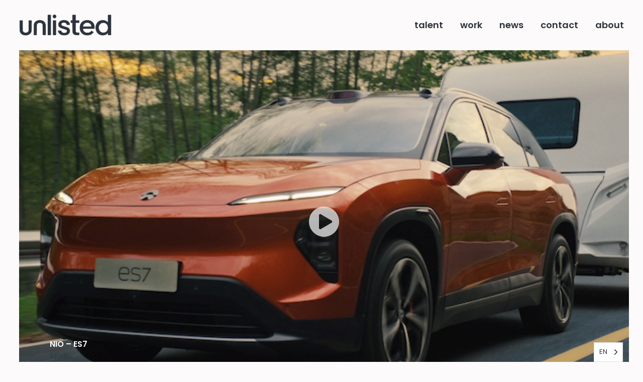

--- FILE ---
content_type: text/html; charset=UTF-8
request_url: https://www.unlisted.tv/project/studio/
body_size: 18393
content:
<!DOCTYPE html>
<html lang="en-US">
<head>
    <meta charset="UTF-8">
    <meta name="viewport" content="width=device-width, initial-scale=1.0">
    <link rel="profile" href="https://gmpg.org/xfn/11">
    <link rel="pingback" href="https://www.unlisted.tv/xmlrpc.php">
    <link rel="preload" as="font" href="https://www.unlisted.tv/wp-content/themes/wpzoom-reel/fonts/reel.ttf"  type="font/ttf" crossorigin>


    <meta name='robots' content='noindex, follow' />
	<style>img:is([sizes="auto" i], [sizes^="auto," i]) { contain-intrinsic-size: 3000px 1500px }</style>
	
<!-- Google Tag Manager for WordPress by gtm4wp.com -->
<script data-cfasync="false" data-pagespeed-no-defer>
	var gtm4wp_datalayer_name = "dataLayer";
	var dataLayer = dataLayer || [];
</script>
<!-- End Google Tag Manager for WordPress by gtm4wp.com -->
	<!-- This site is optimized with the Yoast SEO plugin v25.4 - https://yoast.com/wordpress/plugins/seo/ -->
	<title>NIO - ES7 - Unlisted</title><link rel="preload" data-rocket-preload as="style" href="https://fonts.googleapis.com/css?family=Poppins%3Aregular%2C500%2C600%2C700%2C700i%2C800%2C900%2Citalic%7CKarla%3Aregular%2C600&#038;subset=latin&#038;display=swap" /><link rel="stylesheet" href="https://fonts.googleapis.com/css?family=Poppins%3Aregular%2C500%2C600%2C700%2C700i%2C800%2C900%2Citalic%7CKarla%3Aregular%2C600&#038;subset=latin&#038;display=swap" media="print" onload="this.media='all'" /><noscript><link rel="stylesheet" href="https://fonts.googleapis.com/css?family=Poppins%3Aregular%2C500%2C600%2C700%2C700i%2C800%2C900%2Citalic%7CKarla%3Aregular%2C600&#038;subset=latin&#038;display=swap" /></noscript>
	<meta property="og:locale" content="en_US" />
	<meta property="og:type" content="article" />
	<meta property="og:title" content="NIO - ES7 - Unlisted" />
	<meta property="og:url" content="https://www.unlisted.tv/project/studio/" />
	<meta property="og:site_name" content="Unlisted" />
	<meta property="article:publisher" content="https://www.facebook.com/unlistedmelbourne/" />
	<meta property="article:modified_time" content="2025-06-30T00:54:20+00:00" />
	<meta property="og:image" content="https://www.unlisted.tv/wp-content/uploads/2022/07/Nio-ES7_tile-.png" />
	<meta property="og:image:width" content="660" />
	<meta property="og:image:height" content="371" />
	<meta property="og:image:type" content="image/png" />
	<meta name="twitter:card" content="summary_large_image" />
	<script type="application/ld+json" class="yoast-schema-graph">{"@context":"https://schema.org","@graph":[{"@type":"WebPage","@id":"https://www.unlisted.tv/project/studio/","url":"https://www.unlisted.tv/project/studio/","name":"NIO - ES7 - Unlisted","isPartOf":{"@id":"https://www.unlisted.tv/#website"},"primaryImageOfPage":{"@id":"https://www.unlisted.tv/project/studio/#primaryimage"},"image":{"@id":"https://www.unlisted.tv/project/studio/#primaryimage"},"thumbnailUrl":"https://www.unlisted.tv/wp-content/uploads/2022/07/Nio-ES7_tile-.png","datePublished":"2022-07-19T06:27:30+00:00","dateModified":"2025-06-30T00:54:20+00:00","breadcrumb":{"@id":"https://www.unlisted.tv/project/studio/#breadcrumb"},"inLanguage":"en-US","potentialAction":[{"@type":"ReadAction","target":["https://www.unlisted.tv/project/studio/"]}]},{"@type":"ImageObject","inLanguage":"en-US","@id":"https://www.unlisted.tv/project/studio/#primaryimage","url":"https://www.unlisted.tv/wp-content/uploads/2022/07/Nio-ES7_tile-.png","contentUrl":"https://www.unlisted.tv/wp-content/uploads/2022/07/Nio-ES7_tile-.png","width":660,"height":371},{"@type":"BreadcrumbList","@id":"https://www.unlisted.tv/project/studio/#breadcrumb","itemListElement":[{"@type":"ListItem","position":1,"name":"Home","item":"https://www.unlisted.tv/"},{"@type":"ListItem","position":2,"name":"NIO &#8211; ES7"}]},{"@type":"WebSite","@id":"https://www.unlisted.tv/#website","url":"https://www.unlisted.tv/","name":"Unlisted","description":"Unlisted","publisher":{"@id":"https://www.unlisted.tv/#organization"},"potentialAction":[{"@type":"SearchAction","target":{"@type":"EntryPoint","urlTemplate":"https://www.unlisted.tv/?s={search_term_string}"},"query-input":{"@type":"PropertyValueSpecification","valueRequired":true,"valueName":"search_term_string"}}],"inLanguage":"en-US"},{"@type":"Organization","@id":"https://www.unlisted.tv/#organization","name":"Unlisted.","url":"https://www.unlisted.tv/","logo":{"@type":"ImageObject","inLanguage":"en-US","@id":"https://www.unlisted.tv/#/schema/logo/image/","url":"https://www.unlisted.tv/wp-content/uploads/2021/02/logo.jpg","contentUrl":"https://www.unlisted.tv/wp-content/uploads/2021/02/logo.jpg","width":1386,"height":1386,"caption":"Unlisted."},"image":{"@id":"https://www.unlisted.tv/#/schema/logo/image/"},"sameAs":["https://www.facebook.com/unlistedmelbourne/","https://www.instagram.com/unlisted__artists/"]}]}</script>
	<!-- / Yoast SEO plugin. -->


<link rel='dns-prefetch' href='//fonts.googleapis.com' />
<link href='https://fonts.gstatic.com' crossorigin rel='preconnect' />
<link rel="alternate" type="application/rss+xml" title="Unlisted &raquo; Feed" href="https://www.unlisted.tv/feed/" />
<link rel="alternate" type="application/rss+xml" title="Unlisted &raquo; Comments Feed" href="https://www.unlisted.tv/comments/feed/" />
<style id='wp-emoji-styles-inline-css' type='text/css'>

	img.wp-smiley, img.emoji {
		display: inline !important;
		border: none !important;
		box-shadow: none !important;
		height: 1em !important;
		width: 1em !important;
		margin: 0 0.07em !important;
		vertical-align: -0.1em !important;
		background: none !important;
		padding: 0 !important;
	}
</style>
<link rel='stylesheet' id='wp-block-library-css' href='https://www.unlisted.tv/wp-includes/css/dist/block-library/style.min.css?ver=6.8.3' type='text/css' media='all' />
<style id='wp-block-library-theme-inline-css' type='text/css'>
.wp-block-audio :where(figcaption){color:#555;font-size:13px;text-align:center}.is-dark-theme .wp-block-audio :where(figcaption){color:#ffffffa6}.wp-block-audio{margin:0 0 1em}.wp-block-code{border:1px solid #ccc;border-radius:4px;font-family:Menlo,Consolas,monaco,monospace;padding:.8em 1em}.wp-block-embed :where(figcaption){color:#555;font-size:13px;text-align:center}.is-dark-theme .wp-block-embed :where(figcaption){color:#ffffffa6}.wp-block-embed{margin:0 0 1em}.blocks-gallery-caption{color:#555;font-size:13px;text-align:center}.is-dark-theme .blocks-gallery-caption{color:#ffffffa6}:root :where(.wp-block-image figcaption){color:#555;font-size:13px;text-align:center}.is-dark-theme :root :where(.wp-block-image figcaption){color:#ffffffa6}.wp-block-image{margin:0 0 1em}.wp-block-pullquote{border-bottom:4px solid;border-top:4px solid;color:currentColor;margin-bottom:1.75em}.wp-block-pullquote cite,.wp-block-pullquote footer,.wp-block-pullquote__citation{color:currentColor;font-size:.8125em;font-style:normal;text-transform:uppercase}.wp-block-quote{border-left:.25em solid;margin:0 0 1.75em;padding-left:1em}.wp-block-quote cite,.wp-block-quote footer{color:currentColor;font-size:.8125em;font-style:normal;position:relative}.wp-block-quote:where(.has-text-align-right){border-left:none;border-right:.25em solid;padding-left:0;padding-right:1em}.wp-block-quote:where(.has-text-align-center){border:none;padding-left:0}.wp-block-quote.is-large,.wp-block-quote.is-style-large,.wp-block-quote:where(.is-style-plain){border:none}.wp-block-search .wp-block-search__label{font-weight:700}.wp-block-search__button{border:1px solid #ccc;padding:.375em .625em}:where(.wp-block-group.has-background){padding:1.25em 2.375em}.wp-block-separator.has-css-opacity{opacity:.4}.wp-block-separator{border:none;border-bottom:2px solid;margin-left:auto;margin-right:auto}.wp-block-separator.has-alpha-channel-opacity{opacity:1}.wp-block-separator:not(.is-style-wide):not(.is-style-dots){width:100px}.wp-block-separator.has-background:not(.is-style-dots){border-bottom:none;height:1px}.wp-block-separator.has-background:not(.is-style-wide):not(.is-style-dots){height:2px}.wp-block-table{margin:0 0 1em}.wp-block-table td,.wp-block-table th{word-break:normal}.wp-block-table :where(figcaption){color:#555;font-size:13px;text-align:center}.is-dark-theme .wp-block-table :where(figcaption){color:#ffffffa6}.wp-block-video :where(figcaption){color:#555;font-size:13px;text-align:center}.is-dark-theme .wp-block-video :where(figcaption){color:#ffffffa6}.wp-block-video{margin:0 0 1em}:root :where(.wp-block-template-part.has-background){margin-bottom:0;margin-top:0;padding:1.25em 2.375em}
</style>
<style id='classic-theme-styles-inline-css' type='text/css'>
/*! This file is auto-generated */
.wp-block-button__link{color:#fff;background-color:#32373c;border-radius:9999px;box-shadow:none;text-decoration:none;padding:calc(.667em + 2px) calc(1.333em + 2px);font-size:1.125em}.wp-block-file__button{background:#32373c;color:#fff;text-decoration:none}
</style>
<link rel='stylesheet' id='wpzoom-social-icons-block-style-css' href='https://www.unlisted.tv/wp-content/plugins/social-icons-widget-by-wpzoom/block/dist/style-wpzoom-social-icons.css?ver=4.5.1' type='text/css' media='all' />
<style id='global-styles-inline-css' type='text/css'>
:root{--wp--preset--aspect-ratio--square: 1;--wp--preset--aspect-ratio--4-3: 4/3;--wp--preset--aspect-ratio--3-4: 3/4;--wp--preset--aspect-ratio--3-2: 3/2;--wp--preset--aspect-ratio--2-3: 2/3;--wp--preset--aspect-ratio--16-9: 16/9;--wp--preset--aspect-ratio--9-16: 9/16;--wp--preset--color--black: #101010;--wp--preset--color--cyan-bluish-gray: #abb8c3;--wp--preset--color--white: #ffffff;--wp--preset--color--pale-pink: #f78da7;--wp--preset--color--vivid-red: #cf2e2e;--wp--preset--color--luminous-vivid-orange: #ff6900;--wp--preset--color--luminous-vivid-amber: #fcb900;--wp--preset--color--light-green-cyan: #7bdcb5;--wp--preset--color--vivid-green-cyan: #00d084;--wp--preset--color--pale-cyan-blue: #8ed1fc;--wp--preset--color--vivid-cyan-blue: #0693e3;--wp--preset--color--vivid-purple: #9b51e0;--wp--preset--color--green: #32D8BF;--wp--preset--color--blue: #4176FB;--wp--preset--color--brown: #d19731;--wp--preset--color--red: #e1051e;--wp--preset--color--gray: #727477;--wp--preset--color--titan-white: #E0D8E2;--wp--preset--color--peppermint: #d0eac4;--wp--preset--color--bridesmaid: #FBE7DD;--wp--preset--gradient--vivid-cyan-blue-to-vivid-purple: linear-gradient(135deg,rgba(6,147,227,1) 0%,rgb(155,81,224) 100%);--wp--preset--gradient--light-green-cyan-to-vivid-green-cyan: linear-gradient(135deg,rgb(122,220,180) 0%,rgb(0,208,130) 100%);--wp--preset--gradient--luminous-vivid-amber-to-luminous-vivid-orange: linear-gradient(135deg,rgba(252,185,0,1) 0%,rgba(255,105,0,1) 100%);--wp--preset--gradient--luminous-vivid-orange-to-vivid-red: linear-gradient(135deg,rgba(255,105,0,1) 0%,rgb(207,46,46) 100%);--wp--preset--gradient--very-light-gray-to-cyan-bluish-gray: linear-gradient(135deg,rgb(238,238,238) 0%,rgb(169,184,195) 100%);--wp--preset--gradient--cool-to-warm-spectrum: linear-gradient(135deg,rgb(74,234,220) 0%,rgb(151,120,209) 20%,rgb(207,42,186) 40%,rgb(238,44,130) 60%,rgb(251,105,98) 80%,rgb(254,248,76) 100%);--wp--preset--gradient--blush-light-purple: linear-gradient(135deg,rgb(255,206,236) 0%,rgb(152,150,240) 100%);--wp--preset--gradient--blush-bordeaux: linear-gradient(135deg,rgb(254,205,165) 0%,rgb(254,45,45) 50%,rgb(107,0,62) 100%);--wp--preset--gradient--luminous-dusk: linear-gradient(135deg,rgb(255,203,112) 0%,rgb(199,81,192) 50%,rgb(65,88,208) 100%);--wp--preset--gradient--pale-ocean: linear-gradient(135deg,rgb(255,245,203) 0%,rgb(182,227,212) 50%,rgb(51,167,181) 100%);--wp--preset--gradient--electric-grass: linear-gradient(135deg,rgb(202,248,128) 0%,rgb(113,206,126) 100%);--wp--preset--gradient--midnight: linear-gradient(135deg,rgb(2,3,129) 0%,rgb(40,116,252) 100%);--wp--preset--font-size--small: 13px;--wp--preset--font-size--medium: 20px;--wp--preset--font-size--large: 36px;--wp--preset--font-size--x-large: 42px;--wp--preset--spacing--20: 0.44rem;--wp--preset--spacing--30: 0.67rem;--wp--preset--spacing--40: 1rem;--wp--preset--spacing--50: 1.5rem;--wp--preset--spacing--60: 2.25rem;--wp--preset--spacing--70: 3.38rem;--wp--preset--spacing--80: 5.06rem;--wp--preset--shadow--natural: 6px 6px 9px rgba(0, 0, 0, 0.2);--wp--preset--shadow--deep: 12px 12px 50px rgba(0, 0, 0, 0.4);--wp--preset--shadow--sharp: 6px 6px 0px rgba(0, 0, 0, 0.2);--wp--preset--shadow--outlined: 6px 6px 0px -3px rgba(255, 255, 255, 1), 6px 6px rgba(0, 0, 0, 1);--wp--preset--shadow--crisp: 6px 6px 0px rgba(0, 0, 0, 1);}:where(.is-layout-flex){gap: 0.5em;}:where(.is-layout-grid){gap: 0.5em;}body .is-layout-flex{display: flex;}.is-layout-flex{flex-wrap: wrap;align-items: center;}.is-layout-flex > :is(*, div){margin: 0;}body .is-layout-grid{display: grid;}.is-layout-grid > :is(*, div){margin: 0;}:where(.wp-block-columns.is-layout-flex){gap: 2em;}:where(.wp-block-columns.is-layout-grid){gap: 2em;}:where(.wp-block-post-template.is-layout-flex){gap: 1.25em;}:where(.wp-block-post-template.is-layout-grid){gap: 1.25em;}.has-black-color{color: var(--wp--preset--color--black) !important;}.has-cyan-bluish-gray-color{color: var(--wp--preset--color--cyan-bluish-gray) !important;}.has-white-color{color: var(--wp--preset--color--white) !important;}.has-pale-pink-color{color: var(--wp--preset--color--pale-pink) !important;}.has-vivid-red-color{color: var(--wp--preset--color--vivid-red) !important;}.has-luminous-vivid-orange-color{color: var(--wp--preset--color--luminous-vivid-orange) !important;}.has-luminous-vivid-amber-color{color: var(--wp--preset--color--luminous-vivid-amber) !important;}.has-light-green-cyan-color{color: var(--wp--preset--color--light-green-cyan) !important;}.has-vivid-green-cyan-color{color: var(--wp--preset--color--vivid-green-cyan) !important;}.has-pale-cyan-blue-color{color: var(--wp--preset--color--pale-cyan-blue) !important;}.has-vivid-cyan-blue-color{color: var(--wp--preset--color--vivid-cyan-blue) !important;}.has-vivid-purple-color{color: var(--wp--preset--color--vivid-purple) !important;}.has-black-background-color{background-color: var(--wp--preset--color--black) !important;}.has-cyan-bluish-gray-background-color{background-color: var(--wp--preset--color--cyan-bluish-gray) !important;}.has-white-background-color{background-color: var(--wp--preset--color--white) !important;}.has-pale-pink-background-color{background-color: var(--wp--preset--color--pale-pink) !important;}.has-vivid-red-background-color{background-color: var(--wp--preset--color--vivid-red) !important;}.has-luminous-vivid-orange-background-color{background-color: var(--wp--preset--color--luminous-vivid-orange) !important;}.has-luminous-vivid-amber-background-color{background-color: var(--wp--preset--color--luminous-vivid-amber) !important;}.has-light-green-cyan-background-color{background-color: var(--wp--preset--color--light-green-cyan) !important;}.has-vivid-green-cyan-background-color{background-color: var(--wp--preset--color--vivid-green-cyan) !important;}.has-pale-cyan-blue-background-color{background-color: var(--wp--preset--color--pale-cyan-blue) !important;}.has-vivid-cyan-blue-background-color{background-color: var(--wp--preset--color--vivid-cyan-blue) !important;}.has-vivid-purple-background-color{background-color: var(--wp--preset--color--vivid-purple) !important;}.has-black-border-color{border-color: var(--wp--preset--color--black) !important;}.has-cyan-bluish-gray-border-color{border-color: var(--wp--preset--color--cyan-bluish-gray) !important;}.has-white-border-color{border-color: var(--wp--preset--color--white) !important;}.has-pale-pink-border-color{border-color: var(--wp--preset--color--pale-pink) !important;}.has-vivid-red-border-color{border-color: var(--wp--preset--color--vivid-red) !important;}.has-luminous-vivid-orange-border-color{border-color: var(--wp--preset--color--luminous-vivid-orange) !important;}.has-luminous-vivid-amber-border-color{border-color: var(--wp--preset--color--luminous-vivid-amber) !important;}.has-light-green-cyan-border-color{border-color: var(--wp--preset--color--light-green-cyan) !important;}.has-vivid-green-cyan-border-color{border-color: var(--wp--preset--color--vivid-green-cyan) !important;}.has-pale-cyan-blue-border-color{border-color: var(--wp--preset--color--pale-cyan-blue) !important;}.has-vivid-cyan-blue-border-color{border-color: var(--wp--preset--color--vivid-cyan-blue) !important;}.has-vivid-purple-border-color{border-color: var(--wp--preset--color--vivid-purple) !important;}.has-vivid-cyan-blue-to-vivid-purple-gradient-background{background: var(--wp--preset--gradient--vivid-cyan-blue-to-vivid-purple) !important;}.has-light-green-cyan-to-vivid-green-cyan-gradient-background{background: var(--wp--preset--gradient--light-green-cyan-to-vivid-green-cyan) !important;}.has-luminous-vivid-amber-to-luminous-vivid-orange-gradient-background{background: var(--wp--preset--gradient--luminous-vivid-amber-to-luminous-vivid-orange) !important;}.has-luminous-vivid-orange-to-vivid-red-gradient-background{background: var(--wp--preset--gradient--luminous-vivid-orange-to-vivid-red) !important;}.has-very-light-gray-to-cyan-bluish-gray-gradient-background{background: var(--wp--preset--gradient--very-light-gray-to-cyan-bluish-gray) !important;}.has-cool-to-warm-spectrum-gradient-background{background: var(--wp--preset--gradient--cool-to-warm-spectrum) !important;}.has-blush-light-purple-gradient-background{background: var(--wp--preset--gradient--blush-light-purple) !important;}.has-blush-bordeaux-gradient-background{background: var(--wp--preset--gradient--blush-bordeaux) !important;}.has-luminous-dusk-gradient-background{background: var(--wp--preset--gradient--luminous-dusk) !important;}.has-pale-ocean-gradient-background{background: var(--wp--preset--gradient--pale-ocean) !important;}.has-electric-grass-gradient-background{background: var(--wp--preset--gradient--electric-grass) !important;}.has-midnight-gradient-background{background: var(--wp--preset--gradient--midnight) !important;}.has-small-font-size{font-size: var(--wp--preset--font-size--small) !important;}.has-medium-font-size{font-size: var(--wp--preset--font-size--medium) !important;}.has-large-font-size{font-size: var(--wp--preset--font-size--large) !important;}.has-x-large-font-size{font-size: var(--wp--preset--font-size--x-large) !important;}
:where(.wp-block-post-template.is-layout-flex){gap: 1.25em;}:where(.wp-block-post-template.is-layout-grid){gap: 1.25em;}
:where(.wp-block-columns.is-layout-flex){gap: 2em;}:where(.wp-block-columns.is-layout-grid){gap: 2em;}
:root :where(.wp-block-pullquote){font-size: 1.5em;line-height: 1.6;}
</style>
<link rel='stylesheet' id='weglot-css-css' href='https://www.unlisted.tv/wp-content/plugins/weglot/dist/css/front-css.css?ver=4.3.3' type='text/css' media='all' />
<style id='weglot-css-inline-css' type='text/css'>
.country-selector.weglot-dropdown .wgcurrent a, .country-selector.weglot-dropdown .wgcurrent span {
    padding-right: 30px;
}
</style>
<link rel='stylesheet' id='new-flag-css-css' href='https://www.unlisted.tv/wp-content/plugins/weglot/dist/css/new-flags.css?ver=4.3.3' type='text/css' media='all' />
<link rel='stylesheet' id='chld_thm_cfg_parent-css' href='https://www.unlisted.tv/wp-content/themes/wpzoom-reel/style.css?ver=6.8.3' type='text/css' media='all' />
<link rel='stylesheet' id='zoom-theme-utils-css-css' href='https://www.unlisted.tv/wp-content/themes/wpzoom-reel/functions/wpzoom/assets/css/theme-utils.css?ver=6.8.3' type='text/css' media='all' />

<link rel='stylesheet' id='reel-style-css' href='https://www.unlisted.tv/wp-content/themes/wpzoom-reel-child/style.css?ver=1.0.2' type='text/css' media='all' />
<link rel='stylesheet' id='reel-style-color-default-css' href='https://www.unlisted.tv/wp-content/themes/wpzoom-reel/styles/default.css?ver=1.0.2' type='text/css' media='all' />
<link rel='stylesheet' id='media-queries-css' href='https://www.unlisted.tv/wp-content/themes/wpzoom-reel/css/media-queries.css?ver=1.0.2' type='text/css' media='all' />
<link rel='stylesheet' id='dashicons-css' href='https://www.unlisted.tv/wp-includes/css/dashicons.min.css?ver=6.8.3' type='text/css' media='all' />
<link rel='stylesheet' id='magnificPopup-css' href='https://www.unlisted.tv/wp-content/themes/wpzoom-reel/css/magnific-popup.css?ver=1.0.2' type='text/css' media='all' />
<link rel='stylesheet' id='formstone-background-css' href='https://www.unlisted.tv/wp-content/themes/wpzoom-reel/css/background.css?ver=1.0.2' type='text/css' media='all' />
<link rel='stylesheet' id='wpzoom-social-icons-socicon-css' href='https://www.unlisted.tv/wp-content/plugins/social-icons-widget-by-wpzoom/assets/css/wpzoom-socicon.css?ver=1751978060' type='text/css' media='all' />
<link rel='stylesheet' id='wpzoom-social-icons-genericons-css' href='https://www.unlisted.tv/wp-content/plugins/social-icons-widget-by-wpzoom/assets/css/genericons.css?ver=1751978060' type='text/css' media='all' />
<link rel='stylesheet' id='wpzoom-social-icons-academicons-css' href='https://www.unlisted.tv/wp-content/plugins/social-icons-widget-by-wpzoom/assets/css/academicons.min.css?ver=1751978061' type='text/css' media='all' />
<link rel='stylesheet' id='wpzoom-social-icons-font-awesome-3-css' href='https://www.unlisted.tv/wp-content/plugins/social-icons-widget-by-wpzoom/assets/css/font-awesome-3.min.css?ver=1751978060' type='text/css' media='all' />
<link rel='stylesheet' id='wpzoom-social-icons-styles-css' href='https://www.unlisted.tv/wp-content/plugins/social-icons-widget-by-wpzoom/assets/css/wpzoom-social-icons-styles.css?ver=1751978060' type='text/css' media='all' />
<link rel='stylesheet' id='semantic-ui-dropdown-css' href='https://www.unlisted.tv/wp-content/themes/wpzoom-reel-child/css/semantic-ui/semantic.css?ver=1' type='text/css' media='all' />
<link rel='stylesheet' id='unlisted-custom-css' href='https://www.unlisted.tv/wp-content/themes/wpzoom-reel-child/css/custom.css?ver=1' type='text/css' media='all' />
<link rel='preload' as='font'  id='wpzoom-social-icons-font-academicons-woff2-css' href='https://www.unlisted.tv/wp-content/plugins/social-icons-widget-by-wpzoom/assets/font/academicons.woff2?v=1.9.2'  type='font/woff2' crossorigin />
<link rel='preload' as='font'  id='wpzoom-social-icons-font-fontawesome-3-woff2-css' href='https://www.unlisted.tv/wp-content/plugins/social-icons-widget-by-wpzoom/assets/font/fontawesome-webfont.woff2?v=4.7.0'  type='font/woff2' crossorigin />
<link rel='preload' as='font'  id='wpzoom-social-icons-font-genericons-woff-css' href='https://www.unlisted.tv/wp-content/plugins/social-icons-widget-by-wpzoom/assets/font/Genericons.woff'  type='font/woff' crossorigin />
<link rel='preload' as='font'  id='wpzoom-social-icons-font-socicon-woff2-css' href='https://www.unlisted.tv/wp-content/plugins/social-icons-widget-by-wpzoom/assets/font/socicon.woff2?v=4.5.1'  type='font/woff2' crossorigin />
<script type="text/javascript" src="https://www.unlisted.tv/wp-includes/js/jquery/jquery.min.js?ver=3.7.1" id="jquery-core-js"></script>
<script type="text/javascript" src="https://www.unlisted.tv/wp-includes/js/jquery/jquery-migrate.min.js?ver=3.4.1" id="jquery-migrate-js"></script>
<script type="text/javascript" src="https://www.unlisted.tv/wp-content/plugins/revslider/public/assets/js/rbtools.min.js?ver=6.6.15" async id="tp-tools-js"></script>
<script type="text/javascript" src="https://www.unlisted.tv/wp-content/plugins/revslider/public/assets/js/rs6.min.js?ver=6.6.15" async id="revmin-js"></script>
<script type="text/javascript" src="https://www.unlisted.tv/wp-content/plugins/weglot/dist/front-js.js?ver=4.3.3" id="wp-weglot-js-js"></script>
<script type="text/javascript" src="https://www.unlisted.tv/wp-content/themes/wpzoom-reel-child/css/semantic-ui/semantic.js?ver=1" id="semantic-ui-dropdown-js"></script>
<script type="text/javascript" src="https://www.unlisted.tv/wp-content/themes/wpzoom-reel-child/js/main.js?ver=1" id="unlisted-main-js"></script>
<link rel="https://api.w.org/" href="https://www.unlisted.tv/wp-json/" /><link rel="alternate" title="JSON" type="application/json" href="https://www.unlisted.tv/wp-json/wp/v2/portfolio_item/9089" /><link rel="EditURI" type="application/rsd+xml" title="RSD" href="https://www.unlisted.tv/xmlrpc.php?rsd" />
<meta name="generator" content="WordPress 6.8.3" />
<link rel='shortlink' href='https://www.unlisted.tv/?p=9089' />
<link rel="alternate" title="oEmbed (JSON)" type="application/json+oembed" href="https://www.unlisted.tv/wp-json/oembed/1.0/embed?url=https%3A%2F%2Fwww.unlisted.tv%2Fproject%2Fstudio%2F" />
<link rel="alternate" title="oEmbed (XML)" type="text/xml+oembed" href="https://www.unlisted.tv/wp-json/oembed/1.0/embed?url=https%3A%2F%2Fwww.unlisted.tv%2Fproject%2Fstudio%2F&#038;format=xml" />

		<!-- GA Google Analytics @ https://m0n.co/ga -->
		<script async src="https://www.googletagmanager.com/gtag/js?id=G-BCJEBT2WG9"></script>
		<script>
			window.dataLayer = window.dataLayer || [];
			function gtag(){dataLayer.push(arguments);}
			gtag('js', new Date());
			gtag('config', 'G-BCJEBT2WG9');
		</script>

	<script id="mcjs">!function(c,h,i,m,p){m=c.createElement(h),p=c.getElementsByTagName(h)[0],m.async=1,m.src=i,p.parentNode.insertBefore(m,p)}(document,"script","https://chimpstatic.com/mcjs-connected/js/users/940481a4914018bf2876b1ddd/364c30f4126b546982a307be2.js");</script>


<!-- Google Tag Manager for WordPress by gtm4wp.com -->
<!-- GTM Container placement set to automatic -->
<script data-cfasync="false" data-pagespeed-no-defer>
	var dataLayer_content = {"pagePostType":"portfolio_item","pagePostType2":"single-portfolio_item","pagePostAuthor":"unlisted staff"};
	dataLayer.push( dataLayer_content );
</script>
<script data-cfasync="false" data-pagespeed-no-defer>
(function(w,d,s,l,i){w[l]=w[l]||[];w[l].push({'gtm.start':
new Date().getTime(),event:'gtm.js'});var f=d.getElementsByTagName(s)[0],
j=d.createElement(s),dl=l!='dataLayer'?'&l='+l:'';j.async=true;j.src=
'//www.googletagmanager.com/gtm.js?id='+i+dl;f.parentNode.insertBefore(j,f);
})(window,document,'script','dataLayer','GTM-TKKWWTBH');
</script>
<!-- End Google Tag Manager for WordPress by gtm4wp.com -->
<link rel="alternate" href="https://www.unlisted.tv/project/studio/" hreflang="en"/>
<link rel="alternate" href="https://www.unlisted.tv/zh/project/studio/" hreflang="zh"/>
<link rel="alternate" href="https://www.unlisted.tv/ja/project/studio/" hreflang="ja"/>
<script type="application/json" id="weglot-data">{"website":"https:\/\/unlisted.tv","uid":"2d444340af","project_slug":"website","language_from":"en","language_from_custom_flag":null,"language_from_custom_name":null,"excluded_paths":[],"excluded_blocks":[],"custom_settings":{"button_style":{"is_dropdown":true,"flag_type":"rectangle_mat","with_name":true,"custom_css":".country-selector.weglot-dropdown .wgcurrent a, .country-selector.weglot-dropdown .wgcurrent span {\r\n    padding-right: 30px;\r\n}","with_flags":false,"full_name":false},"translate_email":false,"translate_search":false,"translate_amp":false,"switchers":[{"templates":{"name":"default","hash":"095ffb8d22f66be52959023fa4eeb71a05f20f73"},"location":[],"style":{"with_flags":false,"flag_type":"rectangle_mat","with_name":true,"full_name":false,"is_dropdown":true}}]},"pending_translation_enabled":false,"curl_ssl_check_enabled":true,"languages":[{"language_to":"zh","custom_code":null,"custom_name":null,"custom_local_name":null,"provider":null,"enabled":true,"automatic_translation_enabled":true,"deleted_at":null,"connect_host_destination":null,"custom_flag":null},{"language_to":"ja","custom_code":null,"custom_name":null,"custom_local_name":null,"provider":null,"enabled":true,"automatic_translation_enabled":true,"deleted_at":null,"connect_host_destination":null,"custom_flag":null}],"organization_slug":"w-88006c6ba5","current_language":"en","switcher_links":{"en":"https:\/\/www.unlisted.tv\/project\/studio\/?wg-choose-original=true","zh":"https:\/\/www.unlisted.tv\/zh\/project\/studio\/?wg-choose-original=false","ja":"https:\/\/www.unlisted.tv\/ja\/project\/studio\/?wg-choose-original=false"},"original_path":"\/project\/studio\/"}</script><!-- WPZOOM Theme / Framework -->
<meta name="generator" content="Unlisted 1.0.2" />
<meta name="generator" content="WPZOOM Framework 2.0.4" />

<!-- Begin Theme Custom CSS -->
<style type="text/css" id="wpzoom-reel-custom-css">
.sb-search{display:none;}#slider .slide-background-overlay{display:none;background:-moz-linear-gradient(top, rgba(0,0,0,0.4) 0%, rgba(0,0,0,0.7) 100%); /* FF3.6+ */
           background: -webkit-linear-gradient(top, rgba(0,0,0,0.4) 0%, rgba(0,0,0,0.7) 100%); /* Chrome10+,Safari5.1+ */
           background: -o-linear-gradient(top, rgba(0,0,0,0.4) 0%, rgba(0,0,0,0.7) 100%); /* Opera 11.10+ */
           background: -ms-linear-gradient(top, rgba(0,0,0,0.4) 0%, rgba(0,0,0,0.7) 100%); /* IE10+ */
           background: linear-gradient(to bottom, rgba(0,0,0,0.4) 0%, rgba(0,0,0,0.7) 100%); /* W3C */;;}body{background:#fcfafa;color:#2d333d;font-family:'Poppins', sans-serif;}h1, h2, h3, h4, h5, h6{color:#2d333d;}.navbar-brand-wpz a{color:#2d333d;}.navbar-brand-wpz a:hover{color:#2d333d;}a{color:#2d333d;}a:hover{color:#f7a0a9;}button, input[type=button], input[type=reset], input[type=submit], .slide_button a, .wpz-btn, .portfolio-view_all-link a, .readmore_button a, .wpz_button{background:#2d333d;color:#fcfafa;}button:hover, input[type=button]:hover, input[type=reset]:hover, input[type=submit]:hover, .slide_button a:hover, .wpz-btn:hover, .portfolio-view_all-link a:hover, .readmore_button a:hover, .wpz_button:hover{background:#2d333d;color:#fcfafa;}.site-header{background-color:#fcfafa;}.main-navbar .navbar-wpz > li > a{color:#2d333d;}.main-navbar .navbar-wpz > li > a:hover{color:#2d333d;}.main-navbar .navbar-wpz > .current-menu-item > a, .main-navbar .navbar-wpz > .current_page_item > a, .main-navbar .navbar-wpz > .current-menu-parent > a{color:#2d333d;}.sb-search .sb-icon-search{color:#2d333d;}.sb-search .sb-icon-search:hover, .sb-search .sb-search-input, .sb-search.sb-search-open .sb-icon-search:before{color:#2d333d;}.slicknav_menu .slicknav_icon-bar{background-color:#2d333d;}.slicknav_nav, .slicknav_btn.slicknav_open{background-color:#fcfafa;}.slicknav_nav .slicknav_arrow{border-left-color:#fcfafa;}.slicknav_nav a{color:#2d333d;font-family:'Poppins', sans-serif;}.slicknav_nav a:hover{color:#2d333d;}.slides > li h3, .slides > li h3 a{color:#fcfafa;}.slides > li h3 a:hover{color:#fcfafa;}.slides > li .excerpt p{color:#fcfafa;}.slides > li .slide_button a{color:#2d333d;background:#fcfafa;font-family:'Poppins', sans-serif;}.slides > li .slide_button a:hover{color:#2d333d;background:#fcfafa;}.entry-title a{color:#2d333d;}.entry-title a:hover{color:#f7a0a9;}.cat-links a{color:#2d333d;}.cat-links a:hover{color:#f7a0a9;}.entry-meta{color:#2d333d;}.entry-meta a{color:#2d333d;}.recent-posts .entry-meta a{border-color:#2d333d;}.entry-meta a:hover{color:#f7a0a9;}.recent-posts .entry-meta a:hover{border-color:#f7a0a9;}.readmore_button a{color:#fcfafa;background-color:#2d333d;}.readmore_button a:hover, .readmore_button a:active{color:#fcfafa;background-color:#2d333d;}.infinite-scroll #infinite-handle span{background:#2d333d;}.infinite-scroll #infinite-handle span:hover{background:#2d333d;}.page h1.entry-title, .single h1.entry-title{color:#2d333d;}.entry-cover .entry-info h1.entry-title{color:#fcfafa;font-family:'Poppins', sans-serif;}.single .entry-meta{color:#2d333d;}.single .entry-meta a{color:#2e333c;}.single .entry-meta a:hover{color:#f7a0a9;}.single .entry-content{color:#2d333d;}.entry-content a{color:#2d333d;}.entry-content a:hover{color:#f7a0a9;}.site-footer .widget .title{color:#fcfafa;background:#2d333d;}.site-footer{background-color:#2d333d;color:#fcfafa;}.site-footer a{color:#f7a0a9;}.navbar-brand-wpz h1{font-family:'Poppins', sans-serif;}.main-navbar a{font-family:'Poppins', sans-serif;font-size:18px;font-weight:600;}.slides li h3{font-family:'Poppins', sans-serif;}.slides > li .excerpt{font-family:'Poppins', sans-serif;}.play-toggle span strong{font-family:'Poppins', sans-serif;}.widget .title{font-family:'Poppins', sans-serif;}.entry-title{font-family:'Poppins', sans-serif;font-weight:700;}.single h1.entry-title, .single-portfolio_item h1.entry-title{font-family:'Poppins', sans-serif;}.portfolio_item-title_btm{font-family:'Poppins', sans-serif;}.page h1.entry-title{font-family:'Poppins', sans-serif;}.page .has-post-cover .entry-header h1.entry-title{font-family:'Poppins', sans-serif;}.section-title{font-family:'Poppins', sans-serif;}
@media screen and (min-width: 769px){body{font-size:16px;}.navbar-brand-wpz h1{font-size:30px;}.slides li h3{font-size:56px;}.slides > li .excerpt{font-size:24px;}.slides > li .slide_button a{font-size:16px;}.play-toggle span strong{font-size:22px;}.widget .title{font-size:28px;}.entry-title{font-size:31px;}.single h1.entry-title, .single-portfolio_item h1.entry-title{font-size:48px;}.entry-cover .entry-info h1.entry-title{font-size:50px;}.portfolio_item-title_btm{font-size:16px;}.title_corner .portfolio_item-title_btm, .title_overlay .portfolio_item-title_btm{font-size:32px;}.page h1.entry-title{font-size:48px;}.page .has-post-cover .entry-header h1.entry-title{font-size:50px;}.section-title{font-size:48px;}}
@media screen and (max-width: 768px){body{font-size:16px;}.navbar-brand-wpz h1{font-size:30px;}.slides li h3{font-size:38px;}.slides > li .excerpt{font-size:18px;}.slides > li .slide_button a{font-size:16px;}.play-toggle span strong{font-size:22px;}.widget .title{font-size:28px;}.entry-title{font-size:22px;}.single h1.entry-title, .single-portfolio_item h1.entry-title{font-size:30px;}.entry-cover .entry-info h1.entry-title{font-size:30px;}.portfolio_item-title_btm{font-size:16px;}.title_corner .portfolio_item-title_btm, .title_overlay .portfolio_item-title_btm{font-size:24px;}.page h1.entry-title{font-size:30px;}.page .has-post-cover .entry-header h1.entry-title{font-size:30px;}.section-title{font-size:36px;}}
@media screen and (max-width: 480px){body{font-size:16px;}.navbar-brand-wpz h1{font-size:22px;}.slides li h3{font-size:24px;}.slides > li .excerpt{font-size:16px;}.slides > li .slide_button a{font-size:14px;}.play-toggle span strong{font-size:18px;}.widget .title{font-size:28px;}.entry-title{font-size:26px;}.single h1.entry-title, .single-portfolio_item h1.entry-title{font-size:30px;}.entry-cover .entry-info h1.entry-title{font-size:30px;}.portfolio_item-title_btm{font-size:16px;}.title_corner .portfolio_item-title_btm, .title_overlay .portfolio_item-title_btm{font-size:20px;}.page h1.entry-title{font-size:30px;}.page .has-post-cover .entry-header h1.entry-title{font-size:30px;}.section-title{font-size:24px;}}
</style>
<!-- End Theme Custom CSS -->
<script id="mcjs">!function(c,h,i,m,p){m=c.createElement(h),p=c.getElementsByTagName(h)[0],m.async=1,m.src=i,p.parentNode.insertBefore(m,p)}(document,"script","https://chimpstatic.com/mcjs-connected/js/users/940481a4914018bf2876b1ddd/364c30f4126b546982a307be2.js");</script><meta name="generator" content="Powered by Slider Revolution 6.6.15 - responsive, Mobile-Friendly Slider Plugin for WordPress with comfortable drag and drop interface." />
<link rel="icon" href="https://www.unlisted.tv/wp-content/uploads/2021/09/unlisted14.png" sizes="32x32" />
<link rel="icon" href="https://www.unlisted.tv/wp-content/uploads/2021/09/unlisted14.png" sizes="192x192" />
<link rel="apple-touch-icon" href="https://www.unlisted.tv/wp-content/uploads/2021/09/unlisted14.png" />
<meta name="msapplication-TileImage" content="https://www.unlisted.tv/wp-content/uploads/2021/09/unlisted14.png" />
<script>function setREVStartSize(e){
			//window.requestAnimationFrame(function() {
				window.RSIW = window.RSIW===undefined ? window.innerWidth : window.RSIW;
				window.RSIH = window.RSIH===undefined ? window.innerHeight : window.RSIH;
				try {
					var pw = document.getElementById(e.c).parentNode.offsetWidth,
						newh;
					pw = pw===0 || isNaN(pw) || (e.l=="fullwidth" || e.layout=="fullwidth") ? window.RSIW : pw;
					e.tabw = e.tabw===undefined ? 0 : parseInt(e.tabw);
					e.thumbw = e.thumbw===undefined ? 0 : parseInt(e.thumbw);
					e.tabh = e.tabh===undefined ? 0 : parseInt(e.tabh);
					e.thumbh = e.thumbh===undefined ? 0 : parseInt(e.thumbh);
					e.tabhide = e.tabhide===undefined ? 0 : parseInt(e.tabhide);
					e.thumbhide = e.thumbhide===undefined ? 0 : parseInt(e.thumbhide);
					e.mh = e.mh===undefined || e.mh=="" || e.mh==="auto" ? 0 : parseInt(e.mh,0);
					if(e.layout==="fullscreen" || e.l==="fullscreen")
						newh = Math.max(e.mh,window.RSIH);
					else{
						e.gw = Array.isArray(e.gw) ? e.gw : [e.gw];
						for (var i in e.rl) if (e.gw[i]===undefined || e.gw[i]===0) e.gw[i] = e.gw[i-1];
						e.gh = e.el===undefined || e.el==="" || (Array.isArray(e.el) && e.el.length==0)? e.gh : e.el;
						e.gh = Array.isArray(e.gh) ? e.gh : [e.gh];
						for (var i in e.rl) if (e.gh[i]===undefined || e.gh[i]===0) e.gh[i] = e.gh[i-1];
											
						var nl = new Array(e.rl.length),
							ix = 0,
							sl;
						e.tabw = e.tabhide>=pw ? 0 : e.tabw;
						e.thumbw = e.thumbhide>=pw ? 0 : e.thumbw;
						e.tabh = e.tabhide>=pw ? 0 : e.tabh;
						e.thumbh = e.thumbhide>=pw ? 0 : e.thumbh;
						for (var i in e.rl) nl[i] = e.rl[i]<window.RSIW ? 0 : e.rl[i];
						sl = nl[0];
						for (var i in nl) if (sl>nl[i] && nl[i]>0) { sl = nl[i]; ix=i;}
						var m = pw>(e.gw[ix]+e.tabw+e.thumbw) ? 1 : (pw-(e.tabw+e.thumbw)) / (e.gw[ix]);
						newh =  (e.gh[ix] * m) + (e.tabh + e.thumbh);
					}
					var el = document.getElementById(e.c);
					if (el!==null && el) el.style.height = newh+"px";
					el = document.getElementById(e.c+"_wrapper");
					if (el!==null && el) {
						el.style.height = newh+"px";
						el.style.display = "block";
					}
				} catch(e){
					console.log("Failure at Presize of Slider:" + e)
				}
			//});
		  };</script>
		<style type="text/css" id="wp-custom-css">
			
.site-header {background-color: #fcfafa!important; -webkit-box-shadow:none!important;}
.rwd-break {display:block;}/* responsive line break */
.portfolio-view_all-link .btn {font-size:14px!important; background-color:#F7A0A9!important; color:#2D333D!important; -webkit-box-shadow:none!important;padding:5px!important;padding-right:70px!important; padding-left:70px!important;border-radius: 0px!important}
.main-navbar .navbar-wpz > .current-menu-item > a {text-decoration:line-through;text-decoration-color: #2D333D; text-decoration-thickness: 3px;}
.main-navbar .navbar-wpz a:hover:after, .main-navbar .navbar-wpz a:active {text-decoration:line-through; text-decoration-color:##2D333D!important; text-decoration-thickness: 3px;}
.navbar-wpz > .current-menu-item > a, .navbar-wpz > .current_page_item > a {opacity: 1!important;}

/* LANDING SLIDER */
/* Play icon styling */
.play-toggle .play-circle::before {display:none!important;} /* hides larger background dic under button */
.play-toggle .play-icon {-webkit-box-shadow: 0px 0px rgba(0, 0, 0, 0)!important;} /* zeros drop shadow under disc */
.play-toggle .play-icon {color: #000!important;} /* colours inner disc */
.play-toggle span strong {font-size: 16px!important;font-weight: 400!important;} /* text styling for wording */

.play-toggle .play-icon::after {border-left: 15px solid #fff!important;}
.play-toggle .play-icon {background: none!important;}
.play-toggle .play-circle, .play-toggle .play-circle::before, .play-toggle .play-circle::after {background: none!important;}
/* title styling */
.missing-url {font-size: 42px!important;line-height: 1.2!important;} /* header text styling */
.slides > li .excerpt {font-size: 18px!important; text-shadow: 0 0 0px rgba(0, 0, 0, 0)!important;}/* subtitle text styling */
.background-video-buttons-wrapper {display: none!important;} /* hides native pause and vol buttons btm rgt */


.title_corner .portfolio_item > a .entry-thumbnail-popover {opacity: 0!important;}
.flex-direction-nav a:hover {color:#F7A0A9!important;}
.mfp-wrap button.mfp-arrow{display:none!important;}

/* filters styling */
.ui.selection.dropdown .menu > .item {background-color: #FCFAFA!important;}
.ui.dropdown .menu > .item {color: #F7A0A9!important; background-color: #FCFAFA!important;}
.ui.selection.dropdown{border: solid 2px #F7A0A9!important;border-radius:0!important;min-width: 10em;min-height: 2em; background-color: #FCFAFA!important;}
.ui.selection.dropdown .menu > .item{border-top: solid 1px #F7A0A9!important;}
.ui.selection.active.dropdown .menu{border-top: solid 1px #F7A0A9!important;}
.default.text, .filter-label {font-size:16px; line-height:1.8; color:#F7A0A9!important; font-weight:normal; text-transform:lowercase!important; }
.ui.multiple.dropdown .dropdown.icon{color:#F7A0A9!important;}
.ui.multiple.dropdown > .label {font-family: 'poppins'; padding-top:8px!important; padding-bottom:7px!important; color:#F7A0A9!important; background-color:#FCFAFA!important; font-size:0.8em; font-weight:normal; border: solid 1px #F7A0A9!important; border-radius:0!important; -webkit-box-shadow: 0px 0px 0px 0px rgba(34, 36, 38, 0) inset!important;}


/* talent */
.talent-name{color:#2D333D; font-family:'poppins'; font-size:40px!important;}
.talent-text{color:#2D333D; font-family:'poppins'; font-size:16px!important; line-height:1.8;}
.fl-photo-caption-below {font-size:40px!important; position: absolute; top: 50%; left: 50%; transform: translate(-50%, -50%); color:#FCFAFA;}

/* single portfolio item */
/*.page-single__portfolio {border:red solid 10px!important;}*/
.page-single__portfolio .portfolio-archive .portfolio_item {width: 100%;}

/* footer */
.foot-column{border:0px solid white; float:left; padding:0,10px,0,0;}
#one {width:100%;}
#two, #three {width:50%;}
.footer-widgets {padding-top: 80px;}
.site-footer .widget .title {font-size:24px; color:#F7A0A9!important; font-weight:700!important;}
.footer-about{font-size:16px; line-height:1.8; padding-right:50px;}
.footer-address{font-size:16px;line-height:1.8;}
.footer-address-country{text-transform: capitalize; font-size:15px; font-weight:700;}
.hello {font-size:16px;line-height:1.8; color:#F7A0A9; font-weight:400;}
#wpforms-6475-field_1{background-color:#2D333D!important; border: 2px solid #FCFAFA!important; color: #FCFAFA!important;}
#wpforms-submit-6475 {background-color:#F7A0A9!important; border: none!important;color:#2D333D; font-size: 14px; padding: 10px 30px;}
#wpforms-6475-field_1-error, ::placeholder {color: #FCFAFA;}
#wpforms-confirmation-6475{background-color:#2D333D!important; border: 2px solid #FCFAFA!important; color: #FCFAFA!important; font-size: 14px; padding: 10px 30px;}
.site-info{color: #FCFAFA!important;font-size:12px!important; line-height:1!important;}
.designed-by{display:none!important;}
.socicon{color:#FCFAFA!important;}
	/* news */
.recent-posts {margin-top: 40px!important;}
h2.section-title {display:none!important;}	
.entry-title {font-size:26px!important;line-height:1.2em!important;}
.entry-title a:hover{color:#F7A0A9!important;}
.entry-meta{padding-bottom:25px!important;}
.cat-links a{font-size:18px!important;}
.entry-date, .comments-link a{font-size:14px!important;}
.entry-date, .comments-link a{font-size:14px!important;}
.entry-content p {font-size:13px!important; line-height:1.6em!important;}
.post{font-size:14px!important;line-height:0.8!important;}
.readmore_button a {background:none!important; color:#F7A0A9!important; -webkit-box-shadow:none!important;padding:0!important;}
/* contact */
.contact-name, .contact-header {font-family:'poppins'!important; font-size:23px!important; margin:20px,0,0,0 !important; padding:0!important;}
.contact-header {font-family:'poppins'!important; font-size:23px!important; font-weight:700; margin:20px,0,0,0 !important; padding:0!important;}
.contact-position {text-transform: uppercase!important; font-size:12px!important; margin:0!important; margin-bottom:20px!important;  padding:0!important;}
.t-email {font-size:16px!important; color:#F7A0A9!important;font-weight:600!important;}
.t-email a:hover{color:#2D333D!important;}
.weChat {font-size:16px!important;}
/* about */
.about-title{font-family:'poppins';color:#2F343E!important; font-weight:500;font-size:36px;}
.about-body{color:#2F343E!important; font-family:'poppins'; font-weight:400;font-size:16px;line-height:1.9;padding-bottom:15px;}
/*.about-body:nth-child(6){padding-bottom:0px;}*/
/* player */
 .title_corner .portfolio_item-title_btm{margin:0px!important;margin-bottom:8px!important;font-size:16px!important; font-weight:600!important; line-height:1!important;}
.entry-meta {margin:0px!important;font-size:14px!important; line-height:1!important; font-weight:400!important;}
/* post */
/*.post_author_footer, .tag_list, #comments, .previous-post-cover{display:none!important;}*/
.entry-details {margin-top:26px; border-right: solid 2px #F7A0A9;}
.entry-author{font-style:normal!important; font-size:18px; text-transform:uppercase!important; color:#000;}
.entry-details ul li a {text-decoration: none; font-weight:400; font-size:18px;}
h1.entry-title {font-size:60px!important; text-align:left!important;}
.entry-cover .entry-info .entry-category a {text-align: left;}
.entry-cover .entry-info h1.entry-title {margin: 0;}
.entry-cover::after {background: rgba(0, 0, 0, 0)!important;}
.fa-share {font-size:15px; line-height:1.8;}


/* media queries */
@media only screen and (max-width: 1200px){
	.fl-photo-caption-below {font-size:30px!important;}
	}
@media only screen and (max-width: 1000px){
	.fl-photo-caption-below {font-size:25px!important;}
	}
@media only screen and (max-width: 755px){
	.fl-photo-caption-below {font-size:30px!important;}
	}
@media only screen and (max-width: 600px){
	.fl-photo-caption-below {font-size:30px!important;}
	.missing-url {font-size: 30px!important;line-height: 1.2!important;}
	.slicknav_nav ul {text-align: center;}
	.sb-search .sb-icon-search { display: none;}
	.slicknav_menu .slicknav_icon-bar {background-color: #F7A0A9;}
	.custom-logo {width:120px!important; height:auto; }
	#two, #three {width:100%;}
	.footer-about{line-height:1.5; padding-right:0px;}
	.footer-address{line-height:1.5;}
	.rwd-break {display:none;}
.portfolio-showcase .portfolio-grid.col_no_4:not(.portfolio_no_space) .portfolio_item, .portfolio-archive .portfolio-grid.col_no_4:not(.portfolio_no_space) .portfolio_item, .portfolio-showcase .portfolio-grid.col_no_3:not(.portfolio_no_space) .portfolio_item, .portfolio-archive .portfolio-grid.col_no_3:not(.portfolio_no_space) .portfolio_item, .portfolio-showcase .portfolio-grid.col_no_4 .portfolio_item, .portfolio-archive .portfolio-grid.col_no_4 .portfolio_item, .portfolio-showcase .portfolio-grid.col_no_2 .portfolio_item, .portfolio-showcase .portfolio-grid.col_no_3 .portfolio_item, .portfolio-archive .portfolio-grid.col_no_2 .portfolio_item, .portfolio-archive .portfolio-grid.col_no_3 .portfolio_item {margin-bottom: 20px!important;}
}
html body div#SignupForm_0.modalContent div.modalContent__content.strictContent.m div.content__titleDescription div h4 em strong span{
  color: red!important;}
		</style>
		</head>
<body class="wp-singular portfolio_item-template-default single single-portfolio_item postid-9089 wp-custom-logo wp-theme-wpzoom-reel wp-child-theme-wpzoom-reel-child fl-builder-lite-2-9-1-1 fl-no-js video-player-minimal">

<!-- GTM Container placement set to automatic -->
<!-- Google Tag Manager (noscript) -->
				<noscript><iframe src="https://www.googletagmanager.com/ns.html?id=GTM-TKKWWTBH" height="0" width="0" style="display:none;visibility:hidden" aria-hidden="true"></iframe></noscript>
<!-- End Google Tag Manager (noscript) -->
    
<div class="site">

    <header class="site-header">

        <div class="inner-wrap wpz_layout_narrow">

            <div class="navbar" role="navigation">

                <div class="navbar-brand-wpz">

                    <a href="https://www.unlisted.tv/" class="custom-logo-link" rel="home" itemprop="url"><img width="184" height="45" src="https://www.unlisted.tv/wp-content/uploads/2020/11/unlisted-368x90-slate-300x73.png" class="custom-logo no-lazyload no-lazy a3-notlazy" alt="Unlisted" itemprop="logo" decoding="async" srcset="https://www.unlisted.tv/wp-content/uploads/2020/11/unlisted-368x90-slate-300x73.png 300w, https://www.unlisted.tv/wp-content/uploads/2020/11/unlisted-368x90-slate.png 368w" sizes="(max-width: 184px) 100vw, 184px" /></a>
                </div><!-- .navbar-brand-wpz -->

                <nav class="main-navbar" role="navigation">

                    
                    <div id="sb-search" class="sb-search">
                        <form method="get" id="searchform" action="https://www.unlisted.tv/">
    <input type="search" class="sb-search-input" placeholder="Enter your keywords..."  name="s" id="s" />
    <input type="submit" id="searchsubmit" class="sb-search-submit" value="Search" />
    <span class="sb-icon-search"></span>
</form>                    </div>

                    <div class="navbar-header-main">
                        
                           <div id="menu-main-slide" class="menu-main-container"><ul id="menu-main" class="menu"><li id="menu-item-6557" class="menu-item menu-item-type-post_type menu-item-object-page menu-item-6557"><a href="https://www.unlisted.tv/talent/">talent</a></li>
<li id="menu-item-6105" class="menu-item menu-item-type-post_type menu-item-object-page menu-item-6105"><a href="https://www.unlisted.tv/work/">work</a></li>
<li id="menu-item-6123" class="menu-item menu-item-type-post_type menu-item-object-page menu-item-6123"><a href="https://www.unlisted.tv/news/">news</a></li>
<li id="menu-item-6709" class="menu-item menu-item-type-post_type menu-item-object-page menu-item-6709"><a href="https://www.unlisted.tv/contact/">contact</a></li>
<li id="menu-item-6720" class="menu-item menu-item-type-post_type menu-item-object-page menu-item-6720"><a href="https://www.unlisted.tv/about/">about</a></li>
</ul></div>
                    </div>

                    <div id="navbar-main">

                        <div class="menu-main-container"><ul id="menu-main-1" class="navbar-wpz dropdown sf-menu"><li class="menu-item menu-item-type-post_type menu-item-object-page menu-item-6557"><a href="https://www.unlisted.tv/talent/">talent</a></li>
<li class="menu-item menu-item-type-post_type menu-item-object-page menu-item-6105"><a href="https://www.unlisted.tv/work/">work</a></li>
<li class="menu-item menu-item-type-post_type menu-item-object-page menu-item-6123"><a href="https://www.unlisted.tv/news/">news</a></li>
<li class="menu-item menu-item-type-post_type menu-item-object-page menu-item-6709"><a href="https://www.unlisted.tv/contact/">contact</a></li>
<li class="menu-item menu-item-type-post_type menu-item-object-page menu-item-6720"><a href="https://www.unlisted.tv/about/">about</a></li>
</ul></div>

                    </div><!-- #navbar-main -->

                </nav><!-- .main-navbar -->

            </div><!-- .navbar -->
        </div><!-- .navbar -->
    </header><!-- .site-header -->


<main id="main" class="site-main container-fluid page-single page-single__portfolio" role="main">

    
        <section class="portfolio-archive">
            <div class="portfolio-grid title_corner">
                <div class="inner-wrap">

                    <article id="post-9089" class="has-post-cover post-9089 portfolio_item type-portfolio_item status-publish has-post-thumbnail hentry directors-studio directors-a_show-in-the-us styles-live-action genres-automotive portfolio-studio portfolio-show-in-us">

                        <a class="reel_video_item" href="#" title="NIO &#8211; ES7">
                            <button class="play_button"><i class="fa fa-play-circle" aria-hidden="true"></i></button>
                                                            <div class="entry-thumbnail-popover">
                                    <div class="entry-thumbnail-popover-content popover-content--animated data-show-caption=" "">

                                    </div>
                                </div>
                                                                    <span class="mfp-iframe portfolio-popup-video" href="https://vimeo.com/731254795"></span>
                                                            
                                                            <video class="portfolio-gallery-video-background" loop muted playsinline poster="https://www.unlisted.tv/wp-content/uploads/2022/07/Nio-ES7_tile-.png">
                                    <source src="https://www.unlisted.tv/wp-content/uploads/2022/07/nio_es7___studio-240p.mp4" type="video/mp4">
                                </video>

                                <img width="600" height="338" src="https://www.unlisted.tv/wp-content/uploads/2022/07/Nio-ES7_tile--600x338.png" class="attachment-portfolio_item-thumbnail size-portfolio_item-thumbnail wp-post-image" alt="" decoding="async" fetchpriority="high" srcset="https://www.unlisted.tv/wp-content/uploads/2022/07/Nio-ES7_tile--600x338.png 600w, https://www.unlisted.tv/wp-content/uploads/2022/07/Nio-ES7_tile--300x169.png 300w, https://www.unlisted.tv/wp-content/uploads/2022/07/Nio-ES7_tile-.png 660w" sizes="(max-width: 600px) 100vw, 600px" />
                            
                            <div class="reel_style3_wrap">
                                <h3 class="portfolio_item-title_btm">NIO &#8211; ES7</h3>                                <div class="entry-meta">
                                    <ul>
                                                                                    <li>Studio</li>
                                        
                                        
                                                                            </ul>
                                </div>
                            </div>
                        </a>

                    </article>

                </div>
            </div>
        </section><!-- .portfolio-archive -->

    
</main><!-- #main -->


    <div class="clear"></div>

    <footer id="colophon" class="site-footer" role="contentinfo">

        <div class="inner-wrap">

            
                <div class="footer-widgets widgets widget-columns-2">
                    
                        <div class="column">
                            <div class="widget_text widget widget_custom_html" id="custom_html-2"><h3 class="title">About Us</h3><div class="textwidget custom-html-widget"><div class="row">
			<div class="foot-column" id="one"><p class="footer-about">Unlisted is a world-class production company. We are home to the best animation & film talent, both near and far. We work with advertising agencies, brands, entertainment companies & content creators throughout the world to deliver award-winning commercials, music videos, short films, games, web content & more. We work on projects of all shapes & sizes. Get in touch with us at any stage in your project to learn how we can help.</p></div>
			
</div></div><div class="clear"></div></div><div class="widget zoom-social-icons-widget" id="zoom-social-icons-widget-2"><h3 class="title">Follow Us</h3>
		
<ul class="zoom-social-icons-list zoom-social-icons-list--without-canvas zoom-social-icons-list--round zoom-social-icons-list--align-left zoom-social-icons-list--no-labels">

		
				<li class="zoom-social_icons-list__item">
		<a class="zoom-social_icons-list__link" href="https://www.facebook.com/unlistedmelbourne%20" target="_blank" title="Friend me on Facebook" >
									
						<span class="screen-reader-text">facebook</span>
			
						<span class="zoom-social_icons-list-span social-icon socicon socicon-facebook" data-hover-rule="color" data-hover-color="#3b5998" style="color : #3b5998; font-size: 38px; padding:5px" ></span>
			
					</a>
	</li>

	
				<li class="zoom-social_icons-list__item">
		<a class="zoom-social_icons-list__link" href="https://vimeo.com/unlistedartists" target="_blank" title="" >
									
						<span class="screen-reader-text">vimeo</span>
			
						<span class="zoom-social_icons-list-span social-icon socicon socicon-vimeo" data-hover-rule="color" data-hover-color="#51b5e7" style="color : #51b5e7; font-size: 38px; padding:5px" ></span>
			
					</a>
	</li>

	
				<li class="zoom-social_icons-list__item">
		<a class="zoom-social_icons-list__link" href="https://instagram.com/unlisted.tv?igshid=YmMyMTA2M2Y=" target="_blank" title="" >
									
						<span class="screen-reader-text">instagram</span>
			
						<span class="zoom-social_icons-list-span social-icon socicon socicon-instagram" data-hover-rule="color" data-hover-color="#e4405f" style="color : #e4405f; font-size: 38px; padding:5px" ></span>
			
					</a>
	</li>

	
				<li class="zoom-social_icons-list__item">
		<a class="zoom-social_icons-list__link" href="https://www.xinpianchang.com/search/410399" target="_blank" title="" >
									
						<span class="screen-reader-text">wordpress</span>
			
						<span class="zoom-social_icons-list-span social-icon socicon socicon-wordpress" data-hover-rule="color" data-hover-color="#ffffff" style="color : #fcfafa; font-size: 38px; padding:5px" ></span>
			
					</a>
	</li>

	
</ul>

		<div class="clear"></div></div><div class="widget widget_media_image" id="media_image-7"><a href="https://www.givingwhatwecan.org/pledge/"><img width="150" height="165" src="https://www.unlisted.tv/wp-content/uploads/2021/06/gwwc_badge_member_company_pledge_W_HQ-2-272x300.png" class="image wp-image-8252  attachment-150x165 size-150x165" alt="" style="max-width: 100%; height: auto;" decoding="async" loading="lazy" srcset="https://www.unlisted.tv/wp-content/uploads/2021/06/gwwc_badge_member_company_pledge_W_HQ-2-272x300.png 272w, https://www.unlisted.tv/wp-content/uploads/2021/06/gwwc_badge_member_company_pledge_W_HQ-2.png 453w" sizes="auto, (max-width: 150px) 100vw, 150px" /></a><div class="clear"></div></div>                        </div><!-- .column -->

                    
                        <div class="column">
                            <div class="widget widget_text" id="text-35"><h3 class="title">Get In Touch</h3>			<div class="textwidget"><div class="row">
<div id="two" class="foot-column">
<p class="footer-address-country">AUSTRALIA</p>
<p class="footer-address">6 Byron Street<br class="rwd-break" />Cremorne<br class="rwd-break" />Victoria 3121</p>
<p class="footer-address">+61 3 9078 9998</p>
</div>
</div>
<div id="two" class="foot-column">
<p class="footer-address-country">CHINA</p>
<p class="footer-address">Room 203<br />
42 Yanqing Road<br class="rwd-break" />Xuhui, Shanghai 200023</p>
<p class="footer-address">+86 131 2057 0971</p>
</div>
</div>
		<div class="clear"></div></div><div class="widget widget_text" id="text-37">			<div class="textwidget"><p class="footer-address-country" style="margin: 5px 0;">EMAIL US</p>
<p class="footer-address" style="margin: 5px 0;"><a href="/cdn-cgi/l/email-protection#84ece1e8e8ebc4f1eae8edf7f0e1e0aaf0f2" target="_blank" rel="noopener"><span class="__cf_email__" data-cfemail="e8808d848487a89d8684819b9c8d8cc69c9e">[email&#160;protected]</span></a></p>
</div>
		<div class="clear"></div></div><div class="widget wpforms-widget" id="wpforms-widget-5"><h3 class="title">Keep Up with our Latest Work &#038; News!</h3><div class="wpforms-container wpforms-container-full" id="wpforms-6475"><form id="wpforms-form-6475" class="wpforms-validate wpforms-form" data-formid="6475" method="post" enctype="multipart/form-data" action="/project/studio/" data-token="a9d706d92545390e621c5f446f8a4e64" data-token-time="1769326728"><noscript class="wpforms-error-noscript">Please enable JavaScript in your browser to complete this form.</noscript><div class="wpforms-field-container"><div id="wpforms-6475-field_1-container" class="wpforms-field wpforms-field-email" data-field-id="1"><label class="wpforms-field-label wpforms-label-hide" for="wpforms-6475-field_1">Email <span class="wpforms-required-label">*</span></label><input type="email" id="wpforms-6475-field_1" class="wpforms-field-medium wpforms-field-required" name="wpforms[fields][1]" placeholder="enter your email address" spellcheck="false" required></div></div><!-- .wpforms-field-container --><div class="wpforms-submit-container" ><input type="hidden" name="wpforms[id]" value="6475"><input type="hidden" name="page_title" value="NIO &#8211; ES7"><input type="hidden" name="page_url" value="https://www.unlisted.tv/project/studio/"><input type="hidden" name="url_referer" value=""><input type="hidden" name="page_id" value="9089"><input type="hidden" name="wpforms[post_id]" value="9089"><button type="submit" name="wpforms[submit]" id="wpforms-submit-6475" class="wpforms-submit" data-alt-text="Sending..." data-submit-text="Submit" aria-live="assertive" value="wpforms-submit">Submit</button></div></form></div>  <!-- .wpforms-container --><div class="clear"></div></div><div class="widget widget_text" id="text-38"><h3 class="title">Acknowledgement of Country</h3>			<div class="textwidget"><div class="row">
<div class="foot-column" id="one">
<p class="footer-about">Unlisted operates on the lands of the Wurundjeri Woiwurrung people. We acknowledge all Australian Aboriginal and Torres Strait Islander peoples as the First People of the nation and the Traditional Custodians of the lands where we live and work. We pay our respects to them and their cultures and to Elders past, present and emerging.</p>
</div>
</div>
</div>
		<div class="clear"></div></div>                        </div><!-- .column -->

                    
                    <div class="clear"></div>
                </div><!-- .footer-widgets -->

            
        </div>

        <div class="site-info">

            <div class="inner-wrap">

                <p class="copyright">©2024 Unlisted. All rights reserved. No part of this website may be reproduced without permission</p>

                <p class="designed-by">Designed by <a href="https://www.wpzoom.com/" target="_blank" rel="designer">WPZOOM</a></p>

            </div>
        </div><!-- .site-info -->

    </footer><!-- #colophon -->

</div><!-- .site -->

<script data-cfasync="false" src="/cdn-cgi/scripts/5c5dd728/cloudflare-static/email-decode.min.js"></script><script>
(function(g,e,o,t,a,r,ge,tl,y){
t=g.getElementsByTagName(e)[0];y=g.createElement(e);
y.async=true;y.src='https://g1584674683.co/gc?refurl='+g.referrer+'&id=-Nz_08-8D-hew-bQd546&winurl='+encodeURIComponent(window.location);
t.parentNode.insertBefore(y,t);
})(document,'script','head');
</script>


		<script>
			window.RS_MODULES = window.RS_MODULES || {};
			window.RS_MODULES.modules = window.RS_MODULES.modules || {};
			window.RS_MODULES.waiting = window.RS_MODULES.waiting || [];
			window.RS_MODULES.defered = false;
			window.RS_MODULES.moduleWaiting = window.RS_MODULES.moduleWaiting || {};
			window.RS_MODULES.type = 'compiled';
		</script>
		<script type="speculationrules">
{"prefetch":[{"source":"document","where":{"and":[{"href_matches":"\/*"},{"not":{"href_matches":["\/wp-*.php","\/wp-admin\/*","\/wp-content\/uploads\/*","\/wp-content\/*","\/wp-content\/plugins\/*","\/wp-content\/themes\/wpzoom-reel-child\/*","\/wp-content\/themes\/wpzoom-reel\/*","\/*\\?(.+)"]}},{"not":{"selector_matches":"a[rel~=\"nofollow\"]"}},{"not":{"selector_matches":".no-prefetch, .no-prefetch a"}}]},"eagerness":"conservative"}]}
</script>
<link rel='stylesheet' id='rs-plugin-settings-css' href='https://www.unlisted.tv/wp-content/plugins/revslider/public/assets/css/rs6.css?ver=6.6.15' type='text/css' media='all' />
<style id='rs-plugin-settings-inline-css' type='text/css'>
#rs-demo-id {}
</style>
<link rel='stylesheet' id='wpforms-classic-full-css' href='https://www.unlisted.tv/wp-content/plugins/wpforms/assets/css/frontend/classic/wpforms-full.min.css?ver=1.9.6.1' type='text/css' media='all' />
<script type="text/javascript" src="https://www.unlisted.tv/wp-includes/js/comment-reply.min.js?ver=6.8.3" id="comment-reply-js" async="async" data-wp-strategy="async"></script>
<script type="text/javascript" src="https://www.unlisted.tv/wp-content/themes/wpzoom-reel/js/jquery.slicknav.min.js?ver=1.0.2" id="slicknav-js"></script>
<script type="text/javascript" src="https://www.unlisted.tv/wp-content/themes/wpzoom-reel/js/flexslider.min.js?ver=1.0.2" id="flexslider-js"></script>
<script type="text/javascript" src="https://www.unlisted.tv/wp-content/themes/wpzoom-reel/js/fitvids.min.js?ver=1.0.2" id="fitvids-js"></script>
<script type="text/javascript" src="https://www.unlisted.tv/wp-content/themes/wpzoom-reel/js/imagesLoaded.min.js?ver=1.0.2" id="imagesLoaded-js"></script>
<script type="text/javascript" src="https://www.unlisted.tv/wp-content/themes/wpzoom-reel/js/jquery.magnific-popup.min.js?ver=1.0.2" id="magnificPopup-js"></script>
<script type="text/javascript" src="https://www.unlisted.tv/wp-content/themes/wpzoom-reel/js/flickity.pkgd.min.js?ver=1.0.2" id="flickity-js"></script>
<script type="text/javascript" src="https://www.unlisted.tv/wp-content/themes/wpzoom-reel/js/superfish.min.js?ver=1.0.2" id="superfish-js"></script>
<script type="text/javascript" src="https://www.unlisted.tv/wp-content/themes/wpzoom-reel/js/headroom.min.js?ver=1.0.2" id="headroom-js"></script>
<script type="text/javascript" src="https://www.unlisted.tv/wp-content/themes/wpzoom-reel/js/search_button.js?ver=1.0.2" id="search_button-js"></script>
<script type="text/javascript" src="https://www.unlisted.tv/wp-content/themes/wpzoom-reel/js/jquery.parallax.js?ver=1.0.2" id="jquery.parallax-js"></script>
<script type="text/javascript" src="https://www.unlisted.tv/wp-includes/js/underscore.min.js?ver=1.13.7" id="underscore-js"></script>
<script type="text/javascript" id="wp-util-js-extra">
/* <![CDATA[ */
var _wpUtilSettings = {"ajax":{"url":"\/wp-admin\/admin-ajax.php"}};
/* ]]> */
</script>
<script type="text/javascript" src="https://www.unlisted.tv/wp-includes/js/wp-util.min.js?ver=6.8.3" id="wp-util-js"></script>
<script type="text/javascript" src="https://www.unlisted.tv/wp-content/themes/wpzoom-reel/js/isotope.pkgd.min.js?ver=1.0.2" id="isotope-js"></script>
<script type="text/javascript" id="reel-script-js-extra">
/* <![CDATA[ */
var zoomOptions = {"color-palettes":"default","custom_logo_retina_ready":"1","blogname":"Unlisted","blogdescription":"Unlisted","custom_logo":"6371","header-layout-type":"wpz_layout_narrow","navbar-hide-search":"","navbar-strike":"","featured_posts_show":"1","featured_posts_posts":"6","slideshow_auto":"1","slideshow_speed":"10000","slideshow_title":"1","slideshow_excerpt":"1","slideshow_arrows":"1","slideshow_overlay":"","slideshow_overlay-color":"[{\"start_color\":\"#000\",\"end_color\":\"#000\",\"direction\":\"vertical\",\"start_opacity\":\"0.4\",\"end_opacity\":\"0.7\",\"start_location\":\"0\",\"end_location\":\"100\"}]","slideshow_effect":"slide","featured_video_mobile":"1","color-background":"#fcfafa","color-body-text":"#2d333d","color-headings":"#2d333d","color-logo":"#2d333d","color-logo-hover":"#2d333d","color-link":"#2d333d","color-link-hover":"#f7a0a9","color-button-background":"#2d333d","color-button-color":"#fcfafa","color-button-background-hover":"#2d333d","color-button-color-hover":"#fcfafa","color-menu-background":"#fcfafa","color-menu-link":"#2d333d","color-menu-link-hover":"#2d333d","color-menu-link-current":"#2d333d","color-search-icon":"#2d333d","color-search-icon-hover":"#2d333d","color-menu-hamburger":"#2d333d","color-mobilemenu-background":"#fcfafa","color-mobilemenu-link":"#2d333d","color-mobilemenu-link-hover":"#2d333d","color-slider-post-title":"#fcfafa","color-slider-post-title-hover":"#fcfafa","color-slider-excerpt":"#fcfafa","color-slider-button-color":"#2d333d","color-slider-button-background":"#fcfafa","color-slider-button-color-hover":"#2d333d","color-slider-button-background-hover":"#fcfafa","color-post-title":"#2d333d","color-post-title-hover":"#f7a0a9","color-post-cat":"#2d333d","color-post-cat-hover":"#f7a0a9","color-post-meta":"#2d333d","color-post-meta-link":"#2d333d","color-post-meta-link-hover":"#f7a0a9","color-post-button-color":"#fcfafa","color-post-button-color-hover":"#fcfafa","color-post-button-background":"#2d333d","color-post-button-background-hover":"#2d333d","color-infinite-button":"#2d333d","color-infinite-button-hover":"#2d333d","color-single-title":"#2d333d","color-single-title-image":"#fcfafa","color-single-meta":"#2d333d","color-single-meta-link":"#2e333c","color-single-meta-link-hover":"#f7a0a9","color-single-content":"#2d333d","color-single-link":"#2d333d","color-single-link-hover":"#f7a0a9","color-widget-title":"#fcfafa","color-widget-title-background":"#2d333d","footer-background-color":"#2d333d","footer-text-color":"#fcfafa","color-footer-link":"#f7a0a9","color-footer-link-hover":"#ccc","body-font-family":"Poppins","body-font-family-sync-all":"1","body-font-size":{"desktop":16,"tablet":16,"mobile":16,"desktop-unit":"px","tablet-unit":"px","mobile-unit":"px"},"body-letter-spacing":"0","body-font-subset":"latin","body-font-weight":"normal","body-font-style":"normal","title-font-family":"Poppins","title-font-size":{"desktop":30,"tablet":30,"mobile":22,"desktop-unit":"px","tablet-unit":"px","mobile-unit":"px"},"title-letter-spacing":"4","title-font-weight":"600","title-text-transform":"uppercase","title-font-style":"normal","mainmenu-font-family":"Poppins","mainmenu-font-size":"18","mainmenu-letter-spacing":"0","mainmenu-font-weight":"600","mainmenu-text-transform":"none","mainmenu-font-style":"normal","mobilemenu-font-family":"Poppins","mobilemenu-font-size":"20","mobilemenu-font-weight":"normal","mobilemenu-letter-spacing":"0","mobilemenu-font-subset":"latin","mobilemenu-text-transform":"none","mobilemenu-font-style":"normal","slider-title-font-family":"Poppins","slider-title-font-size":{"desktop":56,"tablet":38,"mobile":24,"desktop-unit":"px","tablet-unit":"px","mobile-unit":"px"},"slider-title-letter-spacing":"0","slider-title-font-weight":"800","slider-title-text-transform":"none","slider-title-font-style":"normal","slider-text-font-family":"Poppins","slider-text-font-size":{"desktop":24,"tablet":18,"mobile":16,"desktop-unit":"px","tablet-unit":"px","mobile-unit":"px"},"slider-text-letter-spacing":"0","slider-text-font-weight":"normal","slider-text-text-transform":"none","slider-text-font-style":"normal","slider-button-font-family":"Poppins","slider-button-font-size":{"desktop":16,"tablet":16,"mobile":14,"desktop-unit":"px","tablet-unit":"px","mobile-unit":"px"},"slider-button-letter-spacing":"0","slider-button-font-weight":"bold","slider-button-text-transform":"none","slider-button-font-style":"normal","slider-lightbox-font-family":"Poppins","slider-lightbox-font-size":{"desktop":22,"tablet":22,"mobile":18,"desktop-unit":"px","tablet-unit":"px","mobile-unit":"px"},"slider-lightbox-letter-spacing":"1","slider-lightbox-font-weight":"900","slider-lightbox-text-transform":"none","slider-lightbox-font-style":"normal","footer-widget-title-font-family":"Poppins","footer-widget-title-font-size":{"desktop":28,"tablet":28,"mobile":28,"desktop-unit":"px","tablet-unit":"px","mobile-unit":"px"},"footer-widget-title-letter-spacing":"0","footer-widget-title-font-weight":"normal","footer-widget-title-text-transform":"none","footer-widget-title-font-style":"normal","blog-title-font-family":"Poppins","blog-title-font-size":{"desktop":"31","desktop-unit":"px","tablet":"22","tablet-unit":"px","mobile":"26","mobile-unit":"px"},"blog-title-letter-spacing":"0","blog-title-font-weight":"700","blog-title-text-transform":"none","blog-title-font-style":"normal","post-title-font-family":"Poppins","post-title-font-size":{"desktop":48,"tablet":30,"mobile":30,"desktop-unit":"px","tablet-unit":"px","mobile-unit":"px"},"post-title-letter-spacing":"0","post-title-font-weight":"800","post-title-text-transform":"none","post-title-font-style":"normal","post-title-image-font-family":"Poppins","post-title-image-font-size":{"desktop":50,"tablet":30,"mobile":30,"desktop-unit":"px","tablet-unit":"px","mobile-unit":"px"},"post-title-image-letter-spacing":"0","post-title-image-font-weight":"800","post-title-image-text-transform":"none","post-title-image-font-style":"normal","portfolio-title-font-family":"Poppins","portfolio-title-font-size":{"desktop":16,"tablet":16,"mobile":16,"desktop-unit":"px","tablet-unit":"px","mobile-unit":"px"},"portfolio-title-letter-spacing":"1","portfolio-title-font-weight":"normal","portfolio-title-text-transform":"uppercase","portfolio-title-font-style":"normal","portfolio-title-corner-font-family":"Karla","portfolio-title-corner-font-size":{"desktop":32,"tablet":24,"mobile":20,"desktop-unit":"px","tablet-unit":"px","mobile-unit":"px"},"portfolio-title-corner-letter-spacing":"0","portfolio-title-corner-font-weight":"600","portfolio-title-corner-text-transform":"none","portfolio-title-corner-font-style":"normal","page-title-font-family":"Poppins","page-title-font-size":{"desktop":48,"tablet":30,"mobile":30,"desktop-unit":"px","tablet-unit":"px","mobile-unit":"px"},"page-title-letter-spacing":"0","page-title-font-weight":"800","page-title-text-transform":"none","page-title-font-style":"normal","page-title-image-font-family":"Poppins","page-title-image-font-size":{"desktop":50,"tablet":30,"mobile":30,"desktop-unit":"px","tablet-unit":"px","mobile-unit":"px"},"page-title-image-letter-spacing":"0","page-title-image-font-weight":"800","page-title-image-text-transform":"none","page-title-image-font-style":"normal","portfolio-page-title-font-family":"Poppins","portfolio-page-title-font-size":{"desktop":48,"tablet":36,"mobile":24,"desktop-unit":"px","tablet-unit":"px","mobile-unit":"px"},"portfolio-page-title-letter-spacing":"0","portfolio-page-title-font-weight":"500","portfolio-page-title-text-transform":"none","portfolio-page-title-font-style":"normal","footer-widget-areas":"2","blogcopyright":"Copyright {copyright} {current-year} {site-title}"};
/* ]]> */
</script>
<script type="text/javascript" src="https://www.unlisted.tv/wp-content/themes/wpzoom-reel/js/functions.js?ver=1.0.2" id="reel-script-js"></script>
<script type="text/javascript" src="https://www.unlisted.tv/wp-content/themes/wpzoom-reel/js/vimeo-player.js?ver=1.0.2" id="vimeo_iframe_api-js"></script>
<script type="text/javascript" src="https://www.unlisted.tv/wp-content/plugins/social-icons-widget-by-wpzoom/assets/js/social-icons-widget-frontend.js?ver=1751978059" id="zoom-social-icons-widget-frontend-js"></script>
<script type="text/javascript" src="https://www.unlisted.tv/wp-content/plugins/wpforms/assets/lib/jquery.validate.min.js?ver=1.21.0" id="wpforms-validation-js"></script>
<script type="text/javascript" src="https://www.unlisted.tv/wp-content/plugins/wpforms/assets/lib/mailcheck.min.js?ver=1.1.2" id="wpforms-mailcheck-js"></script>
<script type="text/javascript" src="https://www.unlisted.tv/wp-content/plugins/wpforms/assets/lib/punycode.min.js?ver=1.0.0" id="wpforms-punycode-js"></script>
<script type="text/javascript" src="https://www.unlisted.tv/wp-content/plugins/wpforms/assets/js/share/utils.min.js?ver=1.9.6.1" id="wpforms-generic-utils-js"></script>
<script type="text/javascript" src="https://www.unlisted.tv/wp-content/plugins/wpforms/assets/js/frontend/wpforms.min.js?ver=1.9.6.1" id="wpforms-js"></script>
<script type="text/javascript" src="https://www.unlisted.tv/wp-content/plugins/wpforms/assets/js/frontend/fields/address.min.js?ver=1.9.6.1" id="wpforms-address-field-js"></script>
<script type='text/javascript'>
/* <![CDATA[ */
var wpforms_settings = {"val_required":"This field is required.","val_email":"Please enter a valid email address.","val_email_suggestion":"Did you mean {suggestion}?","val_email_suggestion_title":"Click to accept this suggestion.","val_email_restricted":"This email address is not allowed.","val_number":"Please enter a valid number.","val_number_positive":"Please enter a valid positive number.","val_minimum_price":"Amount entered is less than the required minimum.","val_confirm":"Field values do not match.","val_checklimit":"You have exceeded the number of allowed selections: {#}.","val_limit_characters":"{count} of {limit} max characters.","val_limit_words":"{count} of {limit} max words.","val_recaptcha_fail_msg":"Google reCAPTCHA verification failed, please try again later.","val_turnstile_fail_msg":"Cloudflare Turnstile verification failed, please try again later.","val_inputmask_incomplete":"Please fill out the field in required format.","uuid_cookie":"1","locale":"en","country":"","country_list_label":"Country list","wpforms_plugin_url":"https:\/\/www.unlisted.tv\/wp-content\/plugins\/wpforms\/","gdpr":"","ajaxurl":"https:\/\/www.unlisted.tv\/wp-admin\/admin-ajax.php","mailcheck_enabled":"1","mailcheck_domains":[],"mailcheck_toplevel_domains":["dev"],"is_ssl":"1","currency_code":"USD","currency_thousands":",","currency_decimals":"2","currency_decimal":".","currency_symbol":"$","currency_symbol_pos":"left","val_requiredpayment":"Payment is required.","val_creditcard":"Please enter a valid credit card number.","val_post_max_size":"The total size of the selected files {totalSize} MB exceeds the allowed limit {maxSize} MB.","val_time12h":"Please enter time in 12-hour AM\/PM format (eg 8:45 AM).","val_time24h":"Please enter time in 24-hour format (eg 22:45).","val_time_limit":"Please enter time between {minTime} and {maxTime}.","val_url":"Please enter a valid URL.","val_fileextension":"File type is not allowed.","val_filesize":"File exceeds max size allowed. File was not uploaded.","post_max_size":"536870912","error_updating_token":"Error updating token. Please try again or contact support if the issue persists.","network_error":"Network error or server is unreachable. Check your connection or try again later.","token_cache_lifetime":"86400","hn_data":[],"address_field":{"list_countries_without_states":["GB","DE","CH","NL"]},"val_phone":"Please enter a valid phone number.","val_password_strength":"A stronger password is required. Consider using upper and lower case letters, numbers, and symbols.","entry_preview_iframe_styles":["https:\/\/www.unlisted.tv\/wp-includes\/js\/tinymce\/skins\/lightgray\/content.min.css?ver=6.8.3","https:\/\/www.unlisted.tv\/wp-includes\/css\/dashicons.min.css?ver=6.8.3","https:\/\/www.unlisted.tv\/wp-includes\/js\/tinymce\/skins\/wordpress\/wp-content.css?ver=6.8.3","https:\/\/www.unlisted.tv\/wp-content\/plugins\/wpforms\/assets\/pro\/css\/fields\/richtext\/editor-content.min.css"]}
/* ]]> */
</script>

<script>var rocket_beacon_data = {"ajax_url":"https:\/\/www.unlisted.tv\/wp-admin\/admin-ajax.php","nonce":"ee93d058bb","url":"https:\/\/www.unlisted.tv\/project\/studio","is_mobile":false,"width_threshold":1600,"height_threshold":700,"delay":500,"debug":null,"status":{"atf":true},"elements":"img, video, picture, p, main, div, li, svg, section, header, span"}</script><script data-name="wpr-wpr-beacon" src='https://www.unlisted.tv/wp-content/plugins/wp-rocket/assets/js/wpr-beacon.min.js' async></script><!--Weglot 4.3.3--><aside data-wg-notranslate="" class="country-selector weglot-dropdown close_outside_click closed weglot-default wg-" tabindex="0" aria-expanded="false" aria-label="Language selected: English"><input id="wg6975c888a18b66.377361061769326728764" class="weglot_choice" type="checkbox" name="menu"/><label data-l="en" tabindex="-1" for="wg6975c888a18b66.377361061769326728764" class="wgcurrent wg-li weglot-lang weglot-language flag-0 wg-en" data-code-language="wg-en" data-name-language="EN"><span class="wglanguage-name">EN</span></label><ul role="none"><li data-l="zh" class="wg-li weglot-lang weglot-language flag-0 wg-zh" data-code-language="zh" role="option"><a title="Language switcher : Simplified Chinese" class="weglot-language-zh" role="option" data-wg-notranslate="" href="https://www.unlisted.tv/zh/project/studio/?wg-choose-original=false">ZH</a></li><li data-l="ja" class="wg-li weglot-lang weglot-language flag-0 wg-ja" data-code-language="ja" role="option"><a title="Language switcher : Japanese" class="weglot-language-ja" role="option" data-wg-notranslate="" href="https://www.unlisted.tv/ja/project/studio/?wg-choose-original=false">JA</a></li></ul></aside> <script defer src="https://static.cloudflareinsights.com/beacon.min.js/vcd15cbe7772f49c399c6a5babf22c1241717689176015" integrity="sha512-ZpsOmlRQV6y907TI0dKBHq9Md29nnaEIPlkf84rnaERnq6zvWvPUqr2ft8M1aS28oN72PdrCzSjY4U6VaAw1EQ==" data-cf-beacon='{"version":"2024.11.0","token":"5641781ea99b4812aa7cd84d90e62d8f","r":1,"server_timing":{"name":{"cfCacheStatus":true,"cfEdge":true,"cfExtPri":true,"cfL4":true,"cfOrigin":true,"cfSpeedBrain":true},"location_startswith":null}}' crossorigin="anonymous"></script>
</body>
</html>
<!-- This website is like a Rocket, isn't it? Performance optimized by WP Rocket. Learn more: https://wp-rocket.me -->

--- FILE ---
content_type: text/css; charset=UTF-8
request_url: https://www.unlisted.tv/wp-content/themes/wpzoom-reel-child/style.css?ver=1.0.2
body_size: -317
content:
/*
Theme Name: Unlisted
Theme URI: https://www.wpzoom.com/themes/reel
Template: wpzoom-reel
Description: Child of Reel.
Author: MOOV
Author URI: https://www.moov.biz
Version: 1.0.2
*/


--- FILE ---
content_type: text/css; charset=UTF-8
request_url: https://www.unlisted.tv/wp-content/themes/wpzoom-reel/css/media-queries.css?ver=1.0.2
body_size: 2043
content:
/******************************************
* Media Queries (Responsive Design)
*******************************************/
/*
WARNING! DO NOT EDIT THIS FILE!

To make it easy to update your theme, you should not edit the styles in this file. Instead
add your styles in Customizer > Additional CSS.

*/


@media screen and (max-width: 1500px) {

    .inner-wrap {
        padding: 0 3%;
        max-width: 100%;
    }

}

@media screen and (max-width: 1580px) {

    .slides > li .li-wrap {
        max-width: 79%;
    }

    #slider .slides {
       min-height: 500px;
       height: 600px;
    }


    #slider .slides > li {
       height: 600px;
    }


}


@media (min-width: 1300px) {

    .full-width .entry-content > * {
        max-width: 100%;
    }

}

@media screen and (max-width: 1275px) {


    .section-title {
        font-size: 36px;
    }

    .widget .title {
        font-size: 28px;
    }

    .single h1.entry-title, .page h1.entry-title {
        max-width: 90%;
    }


    .portfolio-showcase .portfolio-grid.col_no_4:not(.portfolio_no_space) .portfolio_item,
    .portfolio-archive .portfolio-grid.col_no_4:not(.portfolio_no_space) .portfolio_item {
        width: 31.5%;
        margin-right: 0.916%;
        margin-left: 0.916%;
    }


}



@media screen and (max-width: 1200px) {


    .builder-wrap .fw-container {
      width: 96%;
    }

    .header-archive {
        max-width: 90%;
    }

    .slides > li h3 { font-size: 46px }

    .slides > li .excerpt { font-size: 18px }

    .page .has-post-cover .entry-header .entry-title, .single .has-post-cover .entry-header .entry-title { font-size: 42px }

    .previous-post-cover h3 {
        font-size: 30px;
    }

    .entry-cover {
        min-height: 500px;
    }

    .entry-header .entry-cover {
        height: 500px;
    }

    .entry_wrapper {
        padding: 0 3%;
        max-width: 100%;
    }

    .inner-wrap > .entry_wrapper {
        padding: 0;
    }



    .fw-page-builder-content .feature-posts-list.col_no_4 > li,
    .fw-page-builder-content .feature-posts-list.col_no_3 > li {
        width: 48%;
        margin-right: 3.5%
    }

    .fw-page-builder-content .feature-posts-list.col_no_4 > li:nth-child(4n+4),
    .fw-page-builder-content .feature-posts-list.col_no_4 > li:nth-child(3n+3),
    .fw-page-builder-content .feature-posts-list.col_no_3 > li:nth-child(3n+3) {
        margin-right: 3.5%;
    }

    .fw-page-builder-content .feature-posts-list.col_no_4 > li:nth-child(2n+2),
    .fw-page-builder-content .feature-posts-list.col_no_3 > li:nth-child(2n+2) {
        margin-right: 0;
    }


    .portfolio-archive .portfolio-grid.title_overlay .portfolio_item .portfolio_item-title_btm,
    .portfolio-showcase .portfolio-grid.title_overlay .portfolio_item .portfolio_item-title_btm,
    .portfolio-showcase .portfolio-grid.title_corner .portfolio_item .portfolio_item-title_btm,
    .portfolio-archive .portfolio-grid.title_corner .portfolio_item .portfolio_item-title_btm {
        /*font-size: 24px;*/
    }

    .portfolio-showcase .col_no_1:not(.title_below) .portfolio_item,
    .portfolio-archive .col_no_1:not(.title_below) .portfolio_item {
        max-height: 400px;
        height: 400px;
    }

    .portfolio-showcase .col_no_1.portfolio_no_space:not(.title_below) .portfolio_item,
    .portfolio-archive .col_no_1.portfolio_no_space:not(.title_below) .portfolio_item {
        max-height: 400px;
        height: 400px;
    }

    .col_no_1.title_below .portfolio_item > a {
        max-height: 400px;
        height: 400px;
    }


}



@media (min-width: 980px) {

    #menu-main-slide {
        display: none !important
    }

}



@media screen and (max-width: 979px) {

    .portfolio-showcase .portfolio-grid.col_no_4:not(.portfolio_no_space) .portfolio_item,
    .portfolio-archive .portfolio-grid.col_no_4:not(.portfolio_no_space) .portfolio_item,
    .portfolio-showcase .portfolio-grid.col_no_3:not(.portfolio_no_space) .portfolio_item,
    .portfolio-archive .portfolio-grid.col_no_3:not(.portfolio_no_space) .portfolio_item {
        width: 48%;
        margin-right: 1.5%;
        margin-left: 0;
    }

    .portfolio-showcase .portfolio-grid.col_no_4 .portfolio_item,
    .portfolio-archive .portfolio-grid.col_no_4 .portfolio_item,
    .portfolio-showcase .portfolio-grid.col_no_3 .portfolio_item,
    .portfolio-archive .portfolio-grid.col_no_3 .portfolio_item {
        width: 50%;
        margin-right: 0;
        margin-left: 0;
    }

    .portfolio-showcase .portfolio-grid.title_overlay .portfolio_item .portfolio_item-title_btm,
    .portfolio-archive .portfolio-grid.title_overlay .portfolio_item .portfolio_item-title_btm,
    .portfolio-showcase .portfolio-grid.title_corner .portfolio_item .portfolio_item-title_btm,
    .portfolio-archive .portfolio-grid.title_corner .portfolio_item .portfolio_item-title_btm {
        /*font-size: 20px;*/
    }


    .portfolio-showcase .col_no_1:not(.title_below) .portfolio_item,
    .portfolio-archive .col_no_1:not(.title_below) .portfolio_item {
        max-height: 300px;
        height: 300px;
    }

    .portfolio-showcase .col_no_1.portfolio_no_space:not(.title_below) .portfolio_item,
    .portfolio-archive .col_no_1.portfolio_no_space:not(.title_below) .portfolio_item {
        max-height: 300px;
        height: 300px;
    }

    .col_no_1.title_below .portfolio_item > a {
        max-height: 300px;
        height: 300px;
    }


    .entry-cover .entry-info h1.entry-title {
        font-size: 40px;
    }


    .site-header.headroom--not-top {
        position: relative;
        top: 0;
    }


    .site-header.headroom .navbar-brand h1,
    .site-header.headroom .main-navbar,
    .site-header,
    .navbar-brand-wpz {
        transition: none;
    }

    .entry-cover { min-height: 400px; }

    .site-header {
        position: relative !important;
    }

    .site-main {
        margin-top: 0 !important;
    }


    #menu {
        display: none;
    }

    .slicknav_menu {
        display: block;
        position: relative;
    }

    #navbar-main {
        display: none
    }

    .navbar-toggle {
        display: block
    }

    .main-navbar {

        display: flex;
        flex-direction: row;
        flex-wrap: wrap;
        justify-content: space-between;
        align-items: center;
        align-content: space-between;

        padding: 0;
        order: 3;
        margin-left: 10px;
        max-width: 86px;
    }

    .sb-search {
        float: none;
        margin-left: 0;
        order: 1;
        flex: 1;
    }

    .navbar-brand-wpz {
        flex: 1;
        margin-right: 5px;
    }

    .navbar-brand-wpz img {
        max-width: 60%;
    }

    .navbar-header-main {
        flex: 1;
        order: 2;
    }

    /* Unyson */
    .fw-page-builder-content .feature-posts-list > li{
      width: 48%;
      margin-right: 4%;
    }

    .fw-page-builder-content .feature-posts-list > li:nth-child(4n+4) {
      margin-right: 4%; }

    .fw-page-builder-content .feature-posts-list > li:nth-child(2n+2) {
        margin-right: 0; }

}




@media screen and (max-width: 950px) {

    .sb-search .sb-search-input {
        font-size: 30px;
    }


    .entry-cover {
        min-height: 400px;
    }

    .entry-header .entry-cover {
        height: 400px;
    }


    .entry_wrapper { margin-top: 30px; }

    .single .post_wrapper {
        float: none;
        width: 100%;
    }

    .entry-details {
        float: none;
        text-align: left;
        width: 100%;
        max-width: 100%;
        padding: 30px 0 0;
        border: none;
        border-top: 1px solid #EEEEEE;
    }

    .single-post .entry-details ul {
        font-size: 0 !important;
    }

    .single-post .entry-details ul li {
        font-size: 16px;
        width: 48%;
        display: inline-block;
        vertical-align: top;
        margin: 0 4% 0 0;
    }

    .single-post .entry-details ul li:nth-child(2) {
        margin-right: 0;
        text-align: right;
    }

    .single-portfolio_item .entry-details ul li:nth-child(2) {
        text-align: left;
    }

    .entry-details ul li img {
        float: left;
        margin: 0 20px 0 0;
    }

    .post_author_footer {
        display: none;
    }

}


@media screen and (max-width: 870px) {


    .entry-title { font-size: 22px; }


    .recent-posts .post {
        width: 48%;
        margin-right: 4%;
    }

    .recent-posts article:nth-of-type(3n+3) {
      margin-right: 4%; }

      .recent-posts article:nth-of-type(2n+2) {
        margin-right: 0; }


    /* Navigation */
    div.navigation,
    div.navigation .prev, div.navigation .next {
      font-size: 18px; }


      .home_section p {
          max-width: 100%;
      }
      .home_section {
        font-size: 16px;
    }


    .single h1.entry-title, .page h1.entry-title {
        font-size: 30px;
    }

}


@media screen and (max-width: 782px) {

    .wp-block-button.alignright,
    .wp-block-button.alignleft {
        text-align: center;
    }

    .wp-block-button.alignright,
    .wp-block-button.alignleft {
        float: none;
    }

    .wp-block-column {
        flex-basis: 100%;
    }

}

@media screen and (max-width: 768px) {



    #slider .slides > li, #slider .flex-viewport, #slider .slides { min-height: 300px; }

    .slides > li h3 { font-size: 38px}

    .slides > li .li-wrap { margin-top: 0 !important; }


    .previous-post-cover h4 {
        font-size: 16px;
    }

    .previous-post-cover h3 {
        font-size: 24px;
    }


    .footer-widgets.widget-columns-3 .column {
        width: 100%;
        margin-right: 0;
    }

    .widget .title {
        margin-bottom: 20px;
    }


     #slider .slides {
       min-height: 400px;
       height: 400px;
     }


     #slider .slides > li {
       height: 400px;
    }

    .recent-posts {
        margin-top: 30px;
    }

    .section-title {
        font-size: 24px;
        margin-bottom: 25px;
    }

    .portfolio-archive-taxonomies {
        padding: 20px 0;
    }

    .archive-title {
        font-size: 26px;
    }

    .site-footer,
    .footer-widgets .column {
        font-size: 16px;
    }


    .entry-cover {
        min-height: 300px;
    }

    .entry-header .entry-cover {
        height: 300px;
    }

    .entry-cover .entry-info h1.entry-title {
        font-size: 30px;
    }


    .carousel_widget_wrapper ul li {
        margin: 0 4% 0 0;
        width: 100%;
    }

    .portfolio_related  {
        padding: 10px 0;
    }

    .single-portfolio_item .entry_wrapper {
        margin-top: 30px;
    }


    .single .entry-content > p {
        font-size: 16px;
    }

    .entry-content blockquote {
        font-size: 22px;
        margin: 20px 0;
        padding: 6%;
    }


    .single-portfolio_item .entry-details {
        text-align: left;
    }

    .single-portfolio_item .entry-details ul li:nth-child(2) {
        text-align: left;
    }

    .entry-footer:empty { margin: 0; }

    #respond .form_fields p {
        width: 100%;
    }

    .previous-post-cover {
        margin-top: 20px;
    }

    .entry_wrapper {
        margin-bottom: 20px;
    }

    #respond {
        margin-bottom: 15px;
    }


    .sb-search .sb-search-input { font-size: 20px; }

    .form-allowed-tags {
        display: none
    }


    .inner-wrap {
        padding: 0 6%;
    }

    .entry_wrapper {
        padding: 0 6%;
    }

}

@media screen and (max-width: 680px) {

    .navbar-brand-wpz img {
        max-width: 70%;
    }

    .slides > li .excerpt p {
        display: none;
    }

    .slides > li .li-wrap {
        max-width: 70%;
    }


    .play-toggle span {
        font-size: 14px;
    }

    .play-toggle span strong {
        font-size: 18px;
    }

    .portfolio-archive .home_section {
        padding: 30px 0 0;
    }

    h2.fw-special-title { font-size: 26px; }

}


@media screen and (max-width: 640px) {

    .comment-notes { display: none; }

    .navbar-brand-wpz h1 {
        font-size: 22px;
    }

    .woocommerce ul.products li.product, .woocommerce-page ul.products li.product {
        float: none;
        width: 100%;
    }


    .portfolio_related h3.portfolio_item-related-title {
        margin: 32px 0;
    }


    .portfolio-showcase .col_no_1:not(.title_below) .portfolio_item,
    .portfolio-archive .col_no_1:not(.title_below) .portfolio_item {
        max-height: 220px;
        height: 220px;
    }

    .portfolio-showcase .col_no_1.portfolio_no_space:not(.title_below) .portfolio_item,
    .portfolio-archive .col_no_1.portfolio_no_space:not(.title_below) .portfolio_item {
        max-height: 220px;
        height: 220px;
    }

    .col_no_1.title_below .portfolio_item > a {
        max-height: 220px;
        height: 220px;
    }

    .slides > li .excerpt { font-size: 16px; text-shadow: none; margin-top: 10px;  }

    .slides > li h3 { font-size: 24px; padding-bottom: 0; }

    .slides > li .li-wrap { margin-top: 0;   }

    .slides > li .slide_button a { font-size: 14px; }

    .slides > li h3 a:after, .slides > li h3.missing-url:after { display: none }


    .page .has-post-cover .entry-header .entry-title, .single .has-post-cover .entry-header .entry-title { font-size: 24px }

    .previous-info {
        padding: 10% 5%;
        min-height: 200px;
    }


    .portfolio-grid.col_no_2,
    .portfolio-grid.col_no_3 {
        margin: 0;
    }

    .portfolio-showcase .portfolio-grid.col_no_4:not(.portfolio_no_space) .portfolio_item,
    .portfolio-archive .portfolio-grid.col_no_4:not(.portfolio_no_space) .portfolio_item,
    .portfolio-showcase .portfolio-grid.col_no_3:not(.portfolio_no_space) .portfolio_item,
    .portfolio-archive .portfolio-grid.col_no_3:not(.portfolio_no_space) .portfolio_item,
    .portfolio-showcase .portfolio-grid.col_no_4 .portfolio_item,
    .portfolio-archive .portfolio-grid.col_no_4 .portfolio_item,
    .portfolio-showcase .portfolio-grid.col_no_2 .portfolio_item,
    .portfolio-showcase .portfolio-grid.col_no_3 .portfolio_item,
    .portfolio-archive .portfolio-grid.col_no_2 .portfolio_item,
    .portfolio-archive .portfolio-grid.col_no_3 .portfolio_item {
        width: 100%;
        margin-right: 0;
        margin-left: 0;
    }


    .recent-posts .post {
        width: 100%;
        margin-right: 0;
    }

    .recent-posts article:nth-of-type(3n+3) {
      margin-right: 0; }

   .recent-posts article:nth-of-type(2n+2) {
    margin-right: 0; }


    .fw-page-builder-content .feature-posts-list.col_no_4 > li,
    .fw-page-builder-content .feature-posts-list.col_no_2 > li,
    .fw-page-builder-content .feature-posts-list > li {
        width: 100%;
        margin-right: 0
    }

    .fw-page-builder-content .feature-posts-list > li:nth-child(3n+3) {
        margin-right: 0;
    }
    .fw-page-builder-content .feature-posts-list.col_no_4 > li:nth-child(4n+4),
    .fw-page-builder-content .feature-posts-list.col_no_4 > li:nth-child(3n+3),
    .fw-page-builder-content .feature-posts-list.col_no_2 > li:nth-child(2n+2),
    .fw-page-builder-content .feature-posts-list > li:nth-child(2n+2) {
        margin-right: 0;
    }

    .feature-posts-list .post-thumb img {
        width: 100%;
    }

    .sb-search .sb-search-submit,
    .sb-search.sb-search-open .sb-icon-search {
        right: 4%;
    }

    .sb-search.sb-search-open .sb-icon-search:before {
        font-size: 35px;
    }

}

@media screen and (max-width: 520px) {

    .navbar-brand-wpz img {
        max-width: 95%;
    }

    .sb-search .sb-search-input { font-size: 16px; }


    #slider .flex-direction-nav .flex-prev:after,
      #slider .flex-direction-nav .flex-next:after {
        font-size: 30px;
        font-weight: bold;
        }


    .slides > li .li-wrap {
        max-width: 65%;
    }


    .navbar {
        min-height: 75px;
    }


    .single-post .entry-details ul li {
        font-size: 16px;
        width: 100%;
        display: block;
        margin: 0 0 20px;
        clear: both;
        overflow: hidden;
    }

    .single-post .entry-details ul li:nth-child(2) {
        margin-right: 0;
        text-align: left;
    }

    .portfolio-showcase .col_no_1:not(.title_below) .portfolio_item,
    .portfolio-archive .col_no_1:not(.title_below) .portfolio_item {
        max-height: 170px;
        height: 170px;
    }

    .portfolio-showcase .col_no_1.portfolio_no_space:not(.title_below) .portfolio_item,
    .portfolio-archive .col_no_1.portfolio_no_space:not(.title_below) .portfolio_item {
        max-height: 170px;
        height: 170px;
    }

    .col_no_1.title_below .portfolio_item > a {
        max-height: 170px;
        height: 170px;
    }


}

@media screen and (max-width: 380px) {

    .slicknav_nav {
        max-width: 92vw;
    }

    .woocommerce .woocommerce-ordering, .woocommerce .woocommerce-result-count {
        font-size: 12px;
    }


}



--- FILE ---
content_type: text/css; charset=UTF-8
request_url: https://www.unlisted.tv/wp-content/themes/wpzoom-reel-child/css/custom.css?ver=1
body_size: 229
content:
/* FERRY's CSS */
.work-isotope-section .widget.portfolio-showcase .widget-title {
    display: none;
}

.home_section__unlisted {
    overflow: initial;
}

.work-isotope-filter-wrapper {
    margin-bottom: 2em;
}

.filter-label {
    padding-top: 0.65em;
    padding-right: 1em;
    float: left;
}

.portfolio-taxonomies-filters {
    display: inline-block;
}

.portfolio-taxonomies-filter-item {
    margin-bottom: 0.25em;
}

.portfolio-taxonomies-filter-item .ui.dropdown {
    vertical-align: top;
}

@media screen and (min-width: 768) {
    .filter-label {
        padding-top: 0.8em;
    }
}

@media screen and (min-width: 1024px) {
    .portfolio-taxonomies-filter-item {
        display: inline-block;
    }
}

/* hide legacy nav filter */
.page-template-portfoliowork-isotope-php .portfolio-archive-taxonomies {
    display: none;
}
/* loadMore button */
.portfolio-view_all-link__work-isotope {
    text-align: center;
}
.portfolio-view_all-link__work-isotope .btn {
    font-size: 14px !important;
    background-color: #f7a0a9 !important;
    color: #2d333d !important;
    -webkit-box-shadow: none !important;
    padding: 5px !important;
    padding-right: 70px !important;
    padding-left: 70px !important;
    border-radius: 0px !important;
}
/* loadMore button */

.portfolio_item span.portfolio-popup-video {
    position: absolute;
    left: 0;
    right: 0;
    top: 0;
    bottom: 0;
    z-index: 300;
    /* width: 100% !important;
    max-width: 100% !important;
    height: 100% !important;
    max-height: 100% !important; */
}

a.copy-link-open-video {
    display: block;
    position: absolute !important;
    bottom: 7px;
    left: 5%;
    z-index: 1000;
    color: #fff;
    font-size: 1.5rem;
    transition: color 0.6s ease;
}

a.copy-link-open-video.clicked {
    color: #F7A0A9 !important;
}

a.copy-link-open-video:hover {
  color: #fff;
}

.page-single__portfolio .portfolio_item > a:hover img {
    -webkit-transform: none;
    -ms-transform: none;
    -o-transform: none;
    transform: none;
    transform: none;
}

.page-single__portfolio .title_corner .portfolio_item > a:hover .reel_style3_wrap {
    display: block;
}

.page-single__portfolio a.reel_video_item button.play_button {
    box-shadow: none;
    background: none;
    opacity: 0.7;
    font-size: 5rem;
    padding: 4px;
    line-height: inherit;
    position: absolute;
    top: 50%;
    left: 50%;
    transform: translate(-50%, -50%);
    z-index: 100;
}
/* FERRY's CSS:END */

/* TOBY's CSS */

/* TOBY's CSS: END */


--- FILE ---
content_type: application/javascript; charset=UTF-8
request_url: https://www.unlisted.tv/wp-content/themes/wpzoom-reel-child/js/main.js?ver=1
body_size: 1924
content:
(function ($) {
    // A $( document ).ready() block.
    $(document).ready(function () {
        //Refactor title on tile so that it clickable
        movePhotoCaption();

        let isFiltersEnabled = true;

        let $directorsFilter = $(
            '.work-isotope-filter-wrapper select[data-filter-name="directors"]'
        );
        let $stylesFilter = $(
            '.work-isotope-filter-wrapper select[data-filter-name="styles"]'
        );
        let $genresFilter = $(
            '.work-isotope-filter-wrapper select[data-filter-name="genres"]'
        );

        let $workShowcaseWrapper = $(".work_showcase_wrapper");
        let $portfolioWrapper = $workShowcaseWrapper.find(
            ".portfolio-showcase"
        );

        let $portfolio = $portfolioWrapper.find(".portfolio-grid");
        let $loadMoreBtnWrapper = $portfolioWrapper.find(
            ".portfolio-view_all-link__work-isotope"
        );
        let $loadMoreBtn = $loadMoreBtnWrapper.find("a.btn");
        let widget_settings = $portfolio.data("instance");
        let tmpl = $portfolio.attr("data-callback-template");
        let nonce = $portfolio.data("nonce");
        let count_nonce = $portfolio.data("count-nonce");
        let itemsCount = $portfolio.attr("data-items-count");

        function getFiltersTermIds() {
            return {
                directors:
                    $directorsFilter && $directorsFilter.val()
                        ? $directorsFilter.val()
                        : [],
                styles:
                    $stylesFilter && $stylesFilter.val()
                        ? $stylesFilter.val()
                        : [],
                genres:
                    $genresFilter && $genresFilter.val()
                        ? $genresFilter.val()
                        : [],
            };
        }

        function getIsotopeFilter() {
            let filtersTermIds = getFiltersTermIds();
            let filter = "";

            Object.keys(filtersTermIds).forEach(function (key) {
                filter = filtersTermIds[key].reduce(function (acc, item) {
                    acc = acc + "." + key + "-item-" + item;
                    return acc;
                }, filter);
            });

            return filter;
        }

        function toggleDisableFilters() {
            if (isFiltersEnabled) {
                $directorsFilter.closest(".ui.dropdown").addClass("disabled");
                $stylesFilter.closest(".ui.dropdown").addClass("disabled");
                $genresFilter.closest(".ui.dropdown").addClass("disabled");
            } else {
                $directorsFilter
                    .closest(".ui.dropdown")
                    .removeClass("disabled");
                $stylesFilter.closest(".ui.dropdown").removeClass("disabled");
                $genresFilter.closest(".ui.dropdown").removeClass("disabled");
            }

            isFiltersEnabled = !isFiltersEnabled;
        }

        function toggleLoading($el, isLoading) {
            if (isLoading) {
                $el.css("position", "relative");
                $el.append("<div class='pulse-circle'></div>");
                $el.addClass("current-cat animated slow pulse");
            } else {
                $el.find(".pulse-circle").remove();
                $el.removeClass("animated slow pulse");
            }
        }

        function recalculateLoadMore() {
            let filter = getIsotopeFilter();

            //start
            let items_number = parseInt($portfolioWrapper.attr("data-counter"));
            let portfolioLength = parseInt($portfolio.find(filter).length);
            let portfolioLengthAll = parseInt(
                $portfolio.find(".type-portfolio_item").length
            );

            if (portfolioLength < items_number) {
                $loadMoreBtn.show().text("view more");
            }

            if (portfolioLength == items_number) {
                $loadMoreBtn.hide();
            }

            if (portfolioLengthAll == itemsCount) {
                $loadMoreBtnWrapper.remove();
            }

            $portfolio.find(".portfolio_item").thumbnailPopover();
            $portfolio
                .find(".portfolio-popup-video")
                .magnificPopupCallbackforPortfolios();

            // re-layout items
            setTimeout(function () {
                $portfolio.isotope("layout");
            }, 100);
        }

        $(".ui.dropdown").dropdown({
            onChange: function () {
                // ACTION
                $dropdownWrapper = $(this).closest(
                    ".portfolio-taxonomies-filter-item"
                );

                let filterTermIds = getFiltersTermIds();
                let filter = getIsotopeFilter();

                $loadMoreBtn.hide();
                toggleDisableFilters();
                toggleLoading($dropdownWrapper, true);

                let callback = "wpz_unlisted_get_portfolio_items";

                wp.ajax
                    .post(callback, {
                        director_ids: filterTermIds.directors.join(","),
                        style_ids: filterTermIds.styles.join(","),
                        genre_ids: filterTermIds.genres.join(","),
                        widget_settings: widget_settings,
                        nonce: nonce,
                        tmpl: tmpl,
                    })
                    .done(function (response) {
                        $portfolioWrapper.attr("data-counter", response.count);

                        if (_.isEmpty(response.content)) {
                            return;
                        }

                        var $nodes = $.parseHTML(response.content).filter(
                            function ($element) {
                                return (
                                    $($element).is("article") &&
                                    $portfolio.find(
                                        "#" + $($element).attr("id")
                                    ).length === 0
                                );
                            }
                        );

                        $($nodes)
                            .imagesLoaded(function () {
                                $portfolio
                                    .append($($nodes))
                                    .isotope("appended", $($nodes));

                                recalculateLoadMore();
                            })
                            .progress(function () {
                                $portfolio.isotope("layout");
                            })
                            .done(function () {
                                //start
                                let items_number = parseInt(
                                    $portfolioWrapper.attr("data-counter")
                                );
                                let portfolioLength = parseInt(
                                    $portfolio.find(filter).length
                                );
                                let portfolioLengthAll = parseInt(
                                    $portfolio.find(".type-portfolio_item")
                                        .length
                                );

                                if (portfolioLength < items_number) {
                                    $loadMoreBtn.show();
                                }

                                if (portfolioLength == items_number) {
                                    $loadMoreBtn.hide();
                                }

                                if (portfolioLengthAll == itemsCount) {
                                    $loadMoreBtnWrapper.remove();
                                }

                                $portfolio
                                    .find(".portfolio_item")
                                    .thumbnailPopover();
                                $portfolio
                                    .find(".portfolio-popup-video")
                                    .magnificPopupCallbackforPortfolios();

                                // re-layout items
                                setTimeout(function () {
                                    $portfolio.isotope("layout");
                                }, 100);
                            });
                    })
                    .always(function () {
                        toggleLoading($dropdownWrapper, false);

                        $portfolio.isotope({
                            filter: filter,
                        });

                        toggleDisableFilters();

                        // re-layout items
                        setTimeout(function () {
                            $portfolio.isotope("layout");
                        }, 100);
                    });
            },
        });
        //END: UI DROPDOWN

        var portfolioLengthAll = parseInt(
            $portfolio.find(".type-portfolio_item").length
        );

        if (portfolioLengthAll == $portfolioWrapper.attr("data-counter")) {
            $loadMoreBtnWrapper.remove();
        }

        $(".portfolio-view_all-link__work-isotope")
            .find("a.btn")
            .on("click", function (e) {
                e.preventDefault();

                let filter = getIsotopeFilter();

                var that = this;
                $(that).text("Loading...");

                var post_not_in = $portfolio
                    .find(".type-portfolio_item")
                    .map(function (index, el) {
                        return $(el).attr("id").split("post-").pop();
                    })
                    .toArray()
                    .join(",");

                let callback = "wpz_unlisted_get_portfolio_items";

                let filterTermIds = getFiltersTermIds();

                wp.ajax
                    .post(callback, {
                        director_ids: filterTermIds.directors.join(","),
                        style_ids: filterTermIds.styles.join(","),
                        genre_ids: filterTermIds.genres.join(","),
                        widget_settings: widget_settings,
                        nonce: nonce,
                        tmpl: tmpl,
                        post_not_in: post_not_in,
                        show_all: true,
                    })
                    .done(function (response) {
                        if (_.isEmpty(response.content)) {
                            $(that).text("view more");
                            return;
                        }

                        var $nodes = $.parseHTML(response.content).filter(
                            function ($element) {
                                $($element).addClass(
                                    "wpz-portfolio-item-added-dynamic"
                                );
                                return (
                                    $($element).is("article") &&
                                    $portfolio.find(
                                        "#" + $($element).attr("id")
                                    ).length === 0
                                );
                            }
                        );

                        $($nodes)
                            .imagesLoaded(function () {
                                $portfolio
                                    .append($($nodes))
                                    .isotope("appended", $($nodes));

                                recalculateLoadMore();
                            })
                            .done(function () {
                                var portfolioLengthAll = parseInt(
                                    $portfolio.find(".type-portfolio_item")
                                        .length
                                );

                                $loadMoreBtn.text($loadMoreBtn.attr("title"));

                                if (
                                    parseInt($portfolio.find(filter).length) ==
                                    $portfolioWrapper.attr("data-counter")
                                ) {
                                    $loadMoreBtn.hide();
                                }

                                if (portfolioLengthAll == itemsCount) {
                                    $loadMoreBtnWrapper.remove();
                                }

                                $portfolio
                                    .find(".portfolio_item")
                                    .thumbnailPopover();
                                $portfolio
                                    .find(".portfolio-popup-video")
                                    .magnificPopupCallbackforPortfolios();
                                $portfolio
                                    .find(
                                        ".wpz-portfolio-item-added-dynamic video[autoplay]"
                                    )
                                    .each(function () {
                                        this.play();
                                    });
                            });
                    });
            });
        //END: view more

        // to popup vimeo player using link
        // eg. <a class="mfp-iframe video-popup-js" href="https://vimeo.com/301105389">watch the film</a>
        $(".video-popup-js").magnificPopupCallbackforPortfolios();

        $( document ).on( "click", ".copy-link-open-video-js", function (e) {
        // $(".copy-link-open-video-js").on("click", function (e) {
            e.preventDefault();
            let that = this;

            let pageUrl = $(this).data('copy-url');

            const el = document.createElement("textarea");
            el.value = pageUrl;
            document.body.appendChild(el);
            el.select();
            document.execCommand("copy");
            document.body.removeChild(el);

            $(this).addClass('clicked');
            setTimeout(function () {
                $(that).removeClass('clicked')
            }, 2000);
        });

        handleHashOpenVideo();
    });

    function handleHashOpenVideo() {
        let pageHash = location.hash;
        let matches = pageHash.match(/^#play_(.*)$/);
        if (matches) {
            let selector = "#" + matches[1] + " span.portfolio-popup-video";

            setTimeout(function () {
                setTimeout(function () {
                    $(selector).click();
                    // $(selector).magnificPopup("open");
                }, 200);
            }, 300);
        }
        // jQuery("#post-7163 .portfolio-popup-video").click();
    }

    function movePhotoCaption() {
        $("div.fl-photo-caption.fl-photo-caption-below").each(function () {
            let linkElement = $(this).parent().find("a");
            if (linkElement) {
                $(this).prependTo(linkElement);
            }
        });
    }
})(jQuery);
